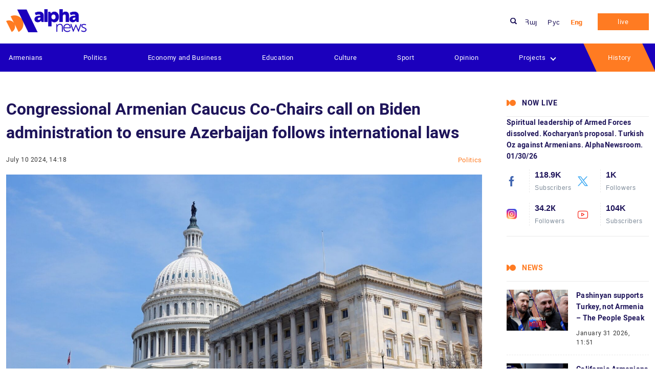

--- FILE ---
content_type: text/html; charset=UTF-8
request_url: https://alphanews.am/en/congressional-armenian-caucus-co-chairs-call-on-biden-administration-to-ensure-azerbaijan-follows-international-laws/
body_size: 14916
content:
<!doctype html>
<html lang="en-US" >
<head>
    <meta charset="UTF-8">
    <meta name="viewport" content="width=device-width, initial-scale=1.0">
    <meta http-equiv="X-UA-Compatible" content="ie=edge">
    <meta name="yandex-verification" content="372f2188b596ee17" />
    <meta name="zen-verification" content="CqvAsJGJPTCS3PLqbH2GElG0kvvVMOYj3xJyOa7tuncvkQxvfnpgLi8b6wgC4oSc" />
    <meta name="theme-color" content="#1B00BC">
    <meta name='robots' content='index, follow, max-image-preview:large, max-snippet:-1, max-video-preview:-1' />
	<style>img:is([sizes="auto" i], [sizes^="auto," i]) { contain-intrinsic-size: 3000px 1500px }</style>
	<link rel="alternate" href="https://alphanews.am/amn-kongresakannery-baydenin-koch-en-a/" hreflang="hy" />
<link rel="alternate" href="https://alphanews.am/ru/kongressmeni-ssha-prizvali-administr/" hreflang="ru" />
<link rel="alternate" href="https://alphanews.am/en/congressional-armenian-caucus-co-chairs-call-on-biden-administration-to-ensure-azerbaijan-follows-international-laws/" hreflang="en" />

	<!-- This site is optimized with the Yoast SEO plugin v25.7 - https://yoast.com/wordpress/plugins/seo/ -->
	<title>Congressional Armenian Caucus Co-Chairs call on Biden administration to ensure Azerbaijan follows international laws - Alphanews</title>
	<meta name="description" content="Congressional Armenian Caucus Co-Chairs call on Biden administration to ensure Azerbaijan follows international laws - July 10, 2024" />
	<link rel="canonical" href="https://alphanews.am/en/congressional-armenian-caucus-co-chairs-call-on-biden-administration-to-ensure-azerbaijan-follows-international-laws/" />
	<meta property="og:locale" content="en_US" />
	<meta property="og:locale:alternate" content="hy_AM" />
	<meta property="og:locale:alternate" content="ru_RU" />
	<meta property="og:type" content="article" />
	<meta property="og:title" content="Congressional Armenian Caucus Co-Chairs call on Biden administration to ensure Azerbaijan follows international laws - Alphanews" />
	<meta property="og:description" content="Congressional Armenian Caucus Co-Chairs call on Biden administration to ensure Azerbaijan follows international laws - July 10, 2024" />
	<meta property="og:url" content="https://alphanews.am/en/congressional-armenian-caucus-co-chairs-call-on-biden-administration-to-ensure-azerbaijan-follows-international-laws/" />
	<meta property="og:site_name" content="Alphanews" />
	<meta property="article:publisher" content="https://www.facebook.com/alphanews.am" />
	<meta property="article:published_time" content="2024-07-10T10:18:00+00:00" />
	<meta property="og:image" content="https://media.alphanews.am/wp-content/uploads/2024/04/05123055/734398.jpg" />
	<meta property="og:image:width" content="2503" />
	<meta property="og:image:height" content="1675" />
	<meta property="og:image:type" content="image/jpeg" />
	<meta name="author" content="Anna" />
	<meta name="twitter:card" content="summary_large_image" />
	<meta name="twitter:label1" content="Written by" />
	<meta name="twitter:data1" content="Anna" />
	<meta name="twitter:label2" content="Est. reading time" />
	<meta name="twitter:data2" content="2 minutes" />
	<script type="application/ld+json" class="yoast-schema-graph">{"@context":"https://schema.org","@graph":[{"@type":"Article","@id":"https://alphanews.am/en/congressional-armenian-caucus-co-chairs-call-on-biden-administration-to-ensure-azerbaijan-follows-international-laws/#article","isPartOf":{"@id":"https://alphanews.am/en/congressional-armenian-caucus-co-chairs-call-on-biden-administration-to-ensure-azerbaijan-follows-international-laws/"},"author":{"name":"Anna","@id":"https://alphanews.am/en/#/schema/person/05755d0ec8976273854018beb28c7b05"},"headline":"Congressional Armenian Caucus Co-Chairs call on Biden administration to ensure Azerbaijan follows international laws","datePublished":"2024-07-10T10:18:00+00:00","mainEntityOfPage":{"@id":"https://alphanews.am/en/congressional-armenian-caucus-co-chairs-call-on-biden-administration-to-ensure-azerbaijan-follows-international-laws/"},"wordCount":229,"publisher":{"@id":"https://alphanews.am/en/#organization"},"image":{"@id":"https://alphanews.am/en/congressional-armenian-caucus-co-chairs-call-on-biden-administration-to-ensure-azerbaijan-follows-international-laws/#primaryimage"},"thumbnailUrl":"https://media.alphanews.am/wp-content/uploads/2024/04/05123055/734398.jpg","keywords":["Azerbaijan"],"articleSection":["Politics"],"inLanguage":"en-US"},{"@type":"WebPage","@id":"https://alphanews.am/en/congressional-armenian-caucus-co-chairs-call-on-biden-administration-to-ensure-azerbaijan-follows-international-laws/","url":"https://alphanews.am/en/congressional-armenian-caucus-co-chairs-call-on-biden-administration-to-ensure-azerbaijan-follows-international-laws/","name":"Congressional Armenian Caucus Co-Chairs call on Biden administration to ensure Azerbaijan follows international laws - Alphanews","isPartOf":{"@id":"https://alphanews.am/en/#website"},"primaryImageOfPage":{"@id":"https://alphanews.am/en/congressional-armenian-caucus-co-chairs-call-on-biden-administration-to-ensure-azerbaijan-follows-international-laws/#primaryimage"},"image":{"@id":"https://alphanews.am/en/congressional-armenian-caucus-co-chairs-call-on-biden-administration-to-ensure-azerbaijan-follows-international-laws/#primaryimage"},"thumbnailUrl":"https://media.alphanews.am/wp-content/uploads/2024/04/05123055/734398.jpg","datePublished":"2024-07-10T10:18:00+00:00","description":"Congressional Armenian Caucus Co-Chairs call on Biden administration to ensure Azerbaijan follows international laws - July 10, 2024","breadcrumb":{"@id":"https://alphanews.am/en/congressional-armenian-caucus-co-chairs-call-on-biden-administration-to-ensure-azerbaijan-follows-international-laws/#breadcrumb"},"inLanguage":"en-US","potentialAction":[{"@type":"ReadAction","target":["https://alphanews.am/en/congressional-armenian-caucus-co-chairs-call-on-biden-administration-to-ensure-azerbaijan-follows-international-laws/"]}]},{"@type":"ImageObject","inLanguage":"en-US","@id":"https://alphanews.am/en/congressional-armenian-caucus-co-chairs-call-on-biden-administration-to-ensure-azerbaijan-follows-international-laws/#primaryimage","url":"https://media.alphanews.am/wp-content/uploads/2024/04/05123055/734398.jpg","contentUrl":"https://media.alphanews.am/wp-content/uploads/2024/04/05123055/734398.jpg","width":2503,"height":1675},{"@type":"BreadcrumbList","@id":"https://alphanews.am/en/congressional-armenian-caucus-co-chairs-call-on-biden-administration-to-ensure-azerbaijan-follows-international-laws/#breadcrumb","itemListElement":[{"@type":"ListItem","position":1,"name":"Home","item":"https://alphanews.am/en/"},{"@type":"ListItem","position":2,"name":"News","item":"https://alphanews.am/en/news/"},{"@type":"ListItem","position":3,"name":"Congressional Armenian Caucus Co-Chairs call on Biden administration to ensure Azerbaijan follows international laws"}]},{"@type":"WebSite","@id":"https://alphanews.am/en/#website","url":"https://alphanews.am/en/","name":"Alphanews","description":"Alphanews","publisher":{"@id":"https://alphanews.am/en/#organization"},"potentialAction":[{"@type":"SearchAction","target":{"@type":"EntryPoint","urlTemplate":"https://alphanews.am/en/?s={search_term_string}"},"query-input":{"@type":"PropertyValueSpecification","valueRequired":true,"valueName":"search_term_string"}}],"inLanguage":"en-US"},{"@type":"Organization","@id":"https://alphanews.am/en/#organization","name":"Alphanews","url":"https://alphanews.am/en/","logo":{"@type":"ImageObject","inLanguage":"en-US","@id":"https://alphanews.am/en/#/schema/logo/image/","url":"https://alphanews.am/wp-content/uploads/2023/05/logo.png","contentUrl":"https://alphanews.am/wp-content/uploads/2023/05/logo.png","width":306,"height":88,"caption":"Alphanews"},"image":{"@id":"https://alphanews.am/en/#/schema/logo/image/"},"sameAs":["https://www.facebook.com/alphanews.am"]},{"@type":"Person","@id":"https://alphanews.am/en/#/schema/person/05755d0ec8976273854018beb28c7b05","name":"Anna","image":{"@type":"ImageObject","inLanguage":"en-US","@id":"https://alphanews.am/en/#/schema/person/image/","url":"https://secure.gravatar.com/avatar/ca871b3caae791a6a4b969195738f187bc7e993d13e98d522153a21885557fb6?s=96&d=mm&r=g","contentUrl":"https://secure.gravatar.com/avatar/ca871b3caae791a6a4b969195738f187bc7e993d13e98d522153a21885557fb6?s=96&d=mm&r=g","caption":"Anna"},"url":"https://alphanews.am/en/author/anna/"}]}</script>
	<!-- / Yoast SEO plugin. -->


<link rel='dns-prefetch' href='//static.addtoany.com' />
<link rel="alternate" type="application/rss+xml" title="Alphanews &raquo; Congressional Armenian Caucus Co-Chairs call on Biden administration to ensure Azerbaijan follows international laws Comments Feed" href="https://alphanews.am/en/congressional-armenian-caucus-co-chairs-call-on-biden-administration-to-ensure-azerbaijan-follows-international-laws/feed/" />
<script type="text/javascript">
/* <![CDATA[ */
window._wpemojiSettings = {"baseUrl":"https:\/\/s.w.org\/images\/core\/emoji\/16.0.1\/72x72\/","ext":".png","svgUrl":"https:\/\/s.w.org\/images\/core\/emoji\/16.0.1\/svg\/","svgExt":".svg","source":{"concatemoji":"https:\/\/alphanews.am\/wp-includes\/js\/wp-emoji-release.min.js?ver=6.8.3"}};
/*! This file is auto-generated */
!function(s,n){var o,i,e;function c(e){try{var t={supportTests:e,timestamp:(new Date).valueOf()};sessionStorage.setItem(o,JSON.stringify(t))}catch(e){}}function p(e,t,n){e.clearRect(0,0,e.canvas.width,e.canvas.height),e.fillText(t,0,0);var t=new Uint32Array(e.getImageData(0,0,e.canvas.width,e.canvas.height).data),a=(e.clearRect(0,0,e.canvas.width,e.canvas.height),e.fillText(n,0,0),new Uint32Array(e.getImageData(0,0,e.canvas.width,e.canvas.height).data));return t.every(function(e,t){return e===a[t]})}function u(e,t){e.clearRect(0,0,e.canvas.width,e.canvas.height),e.fillText(t,0,0);for(var n=e.getImageData(16,16,1,1),a=0;a<n.data.length;a++)if(0!==n.data[a])return!1;return!0}function f(e,t,n,a){switch(t){case"flag":return n(e,"\ud83c\udff3\ufe0f\u200d\u26a7\ufe0f","\ud83c\udff3\ufe0f\u200b\u26a7\ufe0f")?!1:!n(e,"\ud83c\udde8\ud83c\uddf6","\ud83c\udde8\u200b\ud83c\uddf6")&&!n(e,"\ud83c\udff4\udb40\udc67\udb40\udc62\udb40\udc65\udb40\udc6e\udb40\udc67\udb40\udc7f","\ud83c\udff4\u200b\udb40\udc67\u200b\udb40\udc62\u200b\udb40\udc65\u200b\udb40\udc6e\u200b\udb40\udc67\u200b\udb40\udc7f");case"emoji":return!a(e,"\ud83e\udedf")}return!1}function g(e,t,n,a){var r="undefined"!=typeof WorkerGlobalScope&&self instanceof WorkerGlobalScope?new OffscreenCanvas(300,150):s.createElement("canvas"),o=r.getContext("2d",{willReadFrequently:!0}),i=(o.textBaseline="top",o.font="600 32px Arial",{});return e.forEach(function(e){i[e]=t(o,e,n,a)}),i}function t(e){var t=s.createElement("script");t.src=e,t.defer=!0,s.head.appendChild(t)}"undefined"!=typeof Promise&&(o="wpEmojiSettingsSupports",i=["flag","emoji"],n.supports={everything:!0,everythingExceptFlag:!0},e=new Promise(function(e){s.addEventListener("DOMContentLoaded",e,{once:!0})}),new Promise(function(t){var n=function(){try{var e=JSON.parse(sessionStorage.getItem(o));if("object"==typeof e&&"number"==typeof e.timestamp&&(new Date).valueOf()<e.timestamp+604800&&"object"==typeof e.supportTests)return e.supportTests}catch(e){}return null}();if(!n){if("undefined"!=typeof Worker&&"undefined"!=typeof OffscreenCanvas&&"undefined"!=typeof URL&&URL.createObjectURL&&"undefined"!=typeof Blob)try{var e="postMessage("+g.toString()+"("+[JSON.stringify(i),f.toString(),p.toString(),u.toString()].join(",")+"));",a=new Blob([e],{type:"text/javascript"}),r=new Worker(URL.createObjectURL(a),{name:"wpTestEmojiSupports"});return void(r.onmessage=function(e){c(n=e.data),r.terminate(),t(n)})}catch(e){}c(n=g(i,f,p,u))}t(n)}).then(function(e){for(var t in e)n.supports[t]=e[t],n.supports.everything=n.supports.everything&&n.supports[t],"flag"!==t&&(n.supports.everythingExceptFlag=n.supports.everythingExceptFlag&&n.supports[t]);n.supports.everythingExceptFlag=n.supports.everythingExceptFlag&&!n.supports.flag,n.DOMReady=!1,n.readyCallback=function(){n.DOMReady=!0}}).then(function(){return e}).then(function(){var e;n.supports.everything||(n.readyCallback(),(e=n.source||{}).concatemoji?t(e.concatemoji):e.wpemoji&&e.twemoji&&(t(e.twemoji),t(e.wpemoji)))}))}((window,document),window._wpemojiSettings);
/* ]]> */
</script>
<style id='wp-emoji-styles-inline-css' type='text/css'>

	img.wp-smiley, img.emoji {
		display: inline !important;
		border: none !important;
		box-shadow: none !important;
		height: 1em !important;
		width: 1em !important;
		margin: 0 0.07em !important;
		vertical-align: -0.1em !important;
		background: none !important;
		padding: 0 !important;
	}
</style>
<link rel='stylesheet' id='wp-block-library-css' href='https://alphanews.am/wp-includes/css/dist/block-library/style.min.css?ver=6.8.3' type='text/css' media='all' />
<style id='classic-theme-styles-inline-css' type='text/css'>
/*! This file is auto-generated */
.wp-block-button__link{color:#fff;background-color:#32373c;border-radius:9999px;box-shadow:none;text-decoration:none;padding:calc(.667em + 2px) calc(1.333em + 2px);font-size:1.125em}.wp-block-file__button{background:#32373c;color:#fff;text-decoration:none}
</style>
<style id='filebird-block-filebird-gallery-style-inline-css' type='text/css'>
ul.filebird-block-filebird-gallery{margin:auto!important;padding:0!important;width:100%}ul.filebird-block-filebird-gallery.layout-grid{display:grid;grid-gap:20px;align-items:stretch;grid-template-columns:repeat(var(--columns),1fr);justify-items:stretch}ul.filebird-block-filebird-gallery.layout-grid li img{border:1px solid #ccc;box-shadow:2px 2px 6px 0 rgba(0,0,0,.3);height:100%;max-width:100%;-o-object-fit:cover;object-fit:cover;width:100%}ul.filebird-block-filebird-gallery.layout-masonry{-moz-column-count:var(--columns);-moz-column-gap:var(--space);column-gap:var(--space);-moz-column-width:var(--min-width);columns:var(--min-width) var(--columns);display:block;overflow:auto}ul.filebird-block-filebird-gallery.layout-masonry li{margin-bottom:var(--space)}ul.filebird-block-filebird-gallery li{list-style:none}ul.filebird-block-filebird-gallery li figure{height:100%;margin:0;padding:0;position:relative;width:100%}ul.filebird-block-filebird-gallery li figure figcaption{background:linear-gradient(0deg,rgba(0,0,0,.7),rgba(0,0,0,.3) 70%,transparent);bottom:0;box-sizing:border-box;color:#fff;font-size:.8em;margin:0;max-height:100%;overflow:auto;padding:3em .77em .7em;position:absolute;text-align:center;width:100%;z-index:2}ul.filebird-block-filebird-gallery li figure figcaption a{color:inherit}

</style>
<style id='global-styles-inline-css' type='text/css'>
:root{--wp--preset--aspect-ratio--square: 1;--wp--preset--aspect-ratio--4-3: 4/3;--wp--preset--aspect-ratio--3-4: 3/4;--wp--preset--aspect-ratio--3-2: 3/2;--wp--preset--aspect-ratio--2-3: 2/3;--wp--preset--aspect-ratio--16-9: 16/9;--wp--preset--aspect-ratio--9-16: 9/16;--wp--preset--color--black: #000000;--wp--preset--color--cyan-bluish-gray: #abb8c3;--wp--preset--color--white: #ffffff;--wp--preset--color--pale-pink: #f78da7;--wp--preset--color--vivid-red: #cf2e2e;--wp--preset--color--luminous-vivid-orange: #ff6900;--wp--preset--color--luminous-vivid-amber: #fcb900;--wp--preset--color--light-green-cyan: #7bdcb5;--wp--preset--color--vivid-green-cyan: #00d084;--wp--preset--color--pale-cyan-blue: #8ed1fc;--wp--preset--color--vivid-cyan-blue: #0693e3;--wp--preset--color--vivid-purple: #9b51e0;--wp--preset--gradient--vivid-cyan-blue-to-vivid-purple: linear-gradient(135deg,rgba(6,147,227,1) 0%,rgb(155,81,224) 100%);--wp--preset--gradient--light-green-cyan-to-vivid-green-cyan: linear-gradient(135deg,rgb(122,220,180) 0%,rgb(0,208,130) 100%);--wp--preset--gradient--luminous-vivid-amber-to-luminous-vivid-orange: linear-gradient(135deg,rgba(252,185,0,1) 0%,rgba(255,105,0,1) 100%);--wp--preset--gradient--luminous-vivid-orange-to-vivid-red: linear-gradient(135deg,rgba(255,105,0,1) 0%,rgb(207,46,46) 100%);--wp--preset--gradient--very-light-gray-to-cyan-bluish-gray: linear-gradient(135deg,rgb(238,238,238) 0%,rgb(169,184,195) 100%);--wp--preset--gradient--cool-to-warm-spectrum: linear-gradient(135deg,rgb(74,234,220) 0%,rgb(151,120,209) 20%,rgb(207,42,186) 40%,rgb(238,44,130) 60%,rgb(251,105,98) 80%,rgb(254,248,76) 100%);--wp--preset--gradient--blush-light-purple: linear-gradient(135deg,rgb(255,206,236) 0%,rgb(152,150,240) 100%);--wp--preset--gradient--blush-bordeaux: linear-gradient(135deg,rgb(254,205,165) 0%,rgb(254,45,45) 50%,rgb(107,0,62) 100%);--wp--preset--gradient--luminous-dusk: linear-gradient(135deg,rgb(255,203,112) 0%,rgb(199,81,192) 50%,rgb(65,88,208) 100%);--wp--preset--gradient--pale-ocean: linear-gradient(135deg,rgb(255,245,203) 0%,rgb(182,227,212) 50%,rgb(51,167,181) 100%);--wp--preset--gradient--electric-grass: linear-gradient(135deg,rgb(202,248,128) 0%,rgb(113,206,126) 100%);--wp--preset--gradient--midnight: linear-gradient(135deg,rgb(2,3,129) 0%,rgb(40,116,252) 100%);--wp--preset--font-size--small: 13px;--wp--preset--font-size--medium: 20px;--wp--preset--font-size--large: 36px;--wp--preset--font-size--x-large: 42px;--wp--preset--spacing--20: 0.44rem;--wp--preset--spacing--30: 0.67rem;--wp--preset--spacing--40: 1rem;--wp--preset--spacing--50: 1.5rem;--wp--preset--spacing--60: 2.25rem;--wp--preset--spacing--70: 3.38rem;--wp--preset--spacing--80: 5.06rem;--wp--preset--shadow--natural: 6px 6px 9px rgba(0, 0, 0, 0.2);--wp--preset--shadow--deep: 12px 12px 50px rgba(0, 0, 0, 0.4);--wp--preset--shadow--sharp: 6px 6px 0px rgba(0, 0, 0, 0.2);--wp--preset--shadow--outlined: 6px 6px 0px -3px rgba(255, 255, 255, 1), 6px 6px rgba(0, 0, 0, 1);--wp--preset--shadow--crisp: 6px 6px 0px rgba(0, 0, 0, 1);}:where(.is-layout-flex){gap: 0.5em;}:where(.is-layout-grid){gap: 0.5em;}body .is-layout-flex{display: flex;}.is-layout-flex{flex-wrap: wrap;align-items: center;}.is-layout-flex > :is(*, div){margin: 0;}body .is-layout-grid{display: grid;}.is-layout-grid > :is(*, div){margin: 0;}:where(.wp-block-columns.is-layout-flex){gap: 2em;}:where(.wp-block-columns.is-layout-grid){gap: 2em;}:where(.wp-block-post-template.is-layout-flex){gap: 1.25em;}:where(.wp-block-post-template.is-layout-grid){gap: 1.25em;}.has-black-color{color: var(--wp--preset--color--black) !important;}.has-cyan-bluish-gray-color{color: var(--wp--preset--color--cyan-bluish-gray) !important;}.has-white-color{color: var(--wp--preset--color--white) !important;}.has-pale-pink-color{color: var(--wp--preset--color--pale-pink) !important;}.has-vivid-red-color{color: var(--wp--preset--color--vivid-red) !important;}.has-luminous-vivid-orange-color{color: var(--wp--preset--color--luminous-vivid-orange) !important;}.has-luminous-vivid-amber-color{color: var(--wp--preset--color--luminous-vivid-amber) !important;}.has-light-green-cyan-color{color: var(--wp--preset--color--light-green-cyan) !important;}.has-vivid-green-cyan-color{color: var(--wp--preset--color--vivid-green-cyan) !important;}.has-pale-cyan-blue-color{color: var(--wp--preset--color--pale-cyan-blue) !important;}.has-vivid-cyan-blue-color{color: var(--wp--preset--color--vivid-cyan-blue) !important;}.has-vivid-purple-color{color: var(--wp--preset--color--vivid-purple) !important;}.has-black-background-color{background-color: var(--wp--preset--color--black) !important;}.has-cyan-bluish-gray-background-color{background-color: var(--wp--preset--color--cyan-bluish-gray) !important;}.has-white-background-color{background-color: var(--wp--preset--color--white) !important;}.has-pale-pink-background-color{background-color: var(--wp--preset--color--pale-pink) !important;}.has-vivid-red-background-color{background-color: var(--wp--preset--color--vivid-red) !important;}.has-luminous-vivid-orange-background-color{background-color: var(--wp--preset--color--luminous-vivid-orange) !important;}.has-luminous-vivid-amber-background-color{background-color: var(--wp--preset--color--luminous-vivid-amber) !important;}.has-light-green-cyan-background-color{background-color: var(--wp--preset--color--light-green-cyan) !important;}.has-vivid-green-cyan-background-color{background-color: var(--wp--preset--color--vivid-green-cyan) !important;}.has-pale-cyan-blue-background-color{background-color: var(--wp--preset--color--pale-cyan-blue) !important;}.has-vivid-cyan-blue-background-color{background-color: var(--wp--preset--color--vivid-cyan-blue) !important;}.has-vivid-purple-background-color{background-color: var(--wp--preset--color--vivid-purple) !important;}.has-black-border-color{border-color: var(--wp--preset--color--black) !important;}.has-cyan-bluish-gray-border-color{border-color: var(--wp--preset--color--cyan-bluish-gray) !important;}.has-white-border-color{border-color: var(--wp--preset--color--white) !important;}.has-pale-pink-border-color{border-color: var(--wp--preset--color--pale-pink) !important;}.has-vivid-red-border-color{border-color: var(--wp--preset--color--vivid-red) !important;}.has-luminous-vivid-orange-border-color{border-color: var(--wp--preset--color--luminous-vivid-orange) !important;}.has-luminous-vivid-amber-border-color{border-color: var(--wp--preset--color--luminous-vivid-amber) !important;}.has-light-green-cyan-border-color{border-color: var(--wp--preset--color--light-green-cyan) !important;}.has-vivid-green-cyan-border-color{border-color: var(--wp--preset--color--vivid-green-cyan) !important;}.has-pale-cyan-blue-border-color{border-color: var(--wp--preset--color--pale-cyan-blue) !important;}.has-vivid-cyan-blue-border-color{border-color: var(--wp--preset--color--vivid-cyan-blue) !important;}.has-vivid-purple-border-color{border-color: var(--wp--preset--color--vivid-purple) !important;}.has-vivid-cyan-blue-to-vivid-purple-gradient-background{background: var(--wp--preset--gradient--vivid-cyan-blue-to-vivid-purple) !important;}.has-light-green-cyan-to-vivid-green-cyan-gradient-background{background: var(--wp--preset--gradient--light-green-cyan-to-vivid-green-cyan) !important;}.has-luminous-vivid-amber-to-luminous-vivid-orange-gradient-background{background: var(--wp--preset--gradient--luminous-vivid-amber-to-luminous-vivid-orange) !important;}.has-luminous-vivid-orange-to-vivid-red-gradient-background{background: var(--wp--preset--gradient--luminous-vivid-orange-to-vivid-red) !important;}.has-very-light-gray-to-cyan-bluish-gray-gradient-background{background: var(--wp--preset--gradient--very-light-gray-to-cyan-bluish-gray) !important;}.has-cool-to-warm-spectrum-gradient-background{background: var(--wp--preset--gradient--cool-to-warm-spectrum) !important;}.has-blush-light-purple-gradient-background{background: var(--wp--preset--gradient--blush-light-purple) !important;}.has-blush-bordeaux-gradient-background{background: var(--wp--preset--gradient--blush-bordeaux) !important;}.has-luminous-dusk-gradient-background{background: var(--wp--preset--gradient--luminous-dusk) !important;}.has-pale-ocean-gradient-background{background: var(--wp--preset--gradient--pale-ocean) !important;}.has-electric-grass-gradient-background{background: var(--wp--preset--gradient--electric-grass) !important;}.has-midnight-gradient-background{background: var(--wp--preset--gradient--midnight) !important;}.has-small-font-size{font-size: var(--wp--preset--font-size--small) !important;}.has-medium-font-size{font-size: var(--wp--preset--font-size--medium) !important;}.has-large-font-size{font-size: var(--wp--preset--font-size--large) !important;}.has-x-large-font-size{font-size: var(--wp--preset--font-size--x-large) !important;}
:where(.wp-block-post-template.is-layout-flex){gap: 1.25em;}:where(.wp-block-post-template.is-layout-grid){gap: 1.25em;}
:where(.wp-block-columns.is-layout-flex){gap: 2em;}:where(.wp-block-columns.is-layout-grid){gap: 2em;}
:root :where(.wp-block-pullquote){font-size: 1.5em;line-height: 1.6;}
</style>
<link rel='stylesheet' id='xs-front-style-css' href='https://alphanews.am/wp-content/plugins/wp-social/assets/css/frontend.css?ver=3.1.2' type='text/css' media='all' />
<link rel='stylesheet' id='xs_login_font_login_css-css' href='https://alphanews.am/wp-content/plugins/wp-social/assets/css/font-icon.css?ver=3.1.2' type='text/css' media='all' />
<link rel='stylesheet' id='theme_css-css' href='https://alphanews.am/wp-content/themes/alphanews/assets/css/style.css?ver=v0.1' type='text/css' media='all' />
<link rel='stylesheet' id='addtoany-css' href='https://alphanews.am/wp-content/plugins/add-to-any/addtoany.min.css?ver=1.16' type='text/css' media='all' />
<script type="text/javascript" id="addtoany-core-js-before">
/* <![CDATA[ */
window.a2a_config=window.a2a_config||{};a2a_config.callbacks=[];a2a_config.overlays=[];a2a_config.templates={};
/* ]]> */
</script>
<script type="text/javascript" defer src="https://static.addtoany.com/menu/page.js" id="addtoany-core-js"></script>
<script type="text/javascript" src="https://alphanews.am/wp-includes/js/jquery/jquery.min.js?ver=3.7.1" id="jquery-core-js"></script>
<script type="text/javascript" src="https://alphanews.am/wp-includes/js/jquery/jquery-migrate.min.js?ver=3.4.1" id="jquery-migrate-js"></script>
<script type="text/javascript" defer src="https://alphanews.am/wp-content/plugins/add-to-any/addtoany.min.js?ver=1.1" id="addtoany-jquery-js"></script>
<script type="text/javascript" id="xs_front_main_js-js-extra">
/* <![CDATA[ */
var rest_config = {"rest_url":"https:\/\/alphanews.am\/wp-json\/","nonce":"2aff3e90ec","insta_enabled":"1"};
/* ]]> */
</script>
<script type="text/javascript" src="https://alphanews.am/wp-content/plugins/wp-social/assets/js/front-main.js?ver=3.1.2" id="xs_front_main_js-js"></script>
<script type="text/javascript" id="xs_social_custom-js-extra">
/* <![CDATA[ */
var rest_api_conf = {"siteurl":"https:\/\/alphanews.am","nonce":"2aff3e90ec","root":"https:\/\/alphanews.am\/wp-json\/"};
var wsluFrontObj = {"resturl":"https:\/\/alphanews.am\/wp-json\/","rest_nonce":"2aff3e90ec"};
/* ]]> */
</script>
<script type="text/javascript" src="https://alphanews.am/wp-content/plugins/wp-social/assets/js/social-front.js?ver=6.8.3" id="xs_social_custom-js"></script>
<link rel="https://api.w.org/" href="https://alphanews.am/wp-json/" /><link rel="alternate" title="JSON" type="application/json" href="https://alphanews.am/wp-json/wp/v2/posts/89784" /><link rel="EditURI" type="application/rsd+xml" title="RSD" href="https://alphanews.am/xmlrpc.php?rsd" />
<meta name="generator" content="WordPress 6.8.3" />
<link rel='shortlink' href='https://alphanews.am/?p=89784' />
<link rel="alternate" title="oEmbed (JSON)" type="application/json+oembed" href="https://alphanews.am/wp-json/oembed/1.0/embed?url=https%3A%2F%2Falphanews.am%2Fen%2Fcongressional-armenian-caucus-co-chairs-call-on-biden-administration-to-ensure-azerbaijan-follows-international-laws%2F" />
<link rel="alternate" title="oEmbed (XML)" type="text/xml+oembed" href="https://alphanews.am/wp-json/oembed/1.0/embed?url=https%3A%2F%2Falphanews.am%2Fen%2Fcongressional-armenian-caucus-co-chairs-call-on-biden-administration-to-ensure-azerbaijan-follows-international-laws%2F&#038;format=xml" />
<link rel="icon" href="https://media.alphanews.am/wp-content/uploads/2023/05/08173916/Alphanews-Favicon.png" sizes="32x32" />
<link rel="icon" href="https://media.alphanews.am/wp-content/uploads/2023/05/08173916/Alphanews-Favicon.png" sizes="192x192" />
<link rel="apple-touch-icon" href="https://media.alphanews.am/wp-content/uploads/2023/05/08173916/Alphanews-Favicon.png" />
<meta name="msapplication-TileImage" content="https://media.alphanews.am/wp-content/uploads/2023/05/08173916/Alphanews-Favicon.png" />
</head>
<body class="wp-singular post-template-default single single-post postid-89784 single-format-standard wp-theme-alphanews">
<div class="wrapper">
    <header class="header">
        <div class="header__top">
            <div class="container">
                <div class="d-flex flex-wrap align-items-center">
                    <figure class="logo">
                        <a href="https://alphanews.am/en" class="logo__link">
                            <img width="300" height="86" src="https://alphanews.am/wp-content/uploads/2023/05/logo-300x86.png" class="logo__img" alt="ALpha News" decoding="async" srcset="https://alphanews.am/wp-content/uploads/2023/05/logo-300x86.png 300w, https://alphanews.am/wp-content/uploads/2023/05/logo.png 306w" sizes="(max-width: 300px) 100vw, 300px" />                        </a>
                    </figure>
<!--                    <nav class="nav">-->
<!--                        <ul class="nav-block d-flex">-->
<!--                            --><!--                                <li class="nav-item"><a target="_blank" rel="nofollow" href="https://alphanews.am/goto/--><!--"  -->
<!--                                                        class="nav-link">--><!--</a></li>-->
<!--                                --><!--                        </ul>-->
<!--                    </nav>-->

                    <div class="search__block">
                        <img src="https://alphanews.am/wp-content/themes/alphanews/assets/img/icons/search.svg" alt=""
                             class="search__btn__icon__header">
                        <form action="https://alphanews.am/en" method="get" class="search__block__form ">
    <input type="text" class="ajax_search__block__form__input search__block__form__input" name="s" autocomplete="off"
           value=""
           placeholder="Search">
    <button class="search__block__form__btn">
        <img src="https://alphanews.am/wp-content/themes/alphanews/assets/img/icons/search.svg" alt=""
             class="search__btn__icon">
    </button>

    <div class="search_form__block__result">
    </div>
</form>

                    </div>

                    <ul id="menu-language-menu" class="lang__block d-flex"><li id="menu-item-133-hy" class="lang-item lang-item-3 lang-item-hy lang-item-first menu-item menu-item-type-custom menu-item-object-custom menu-item-133-hy"><a href="https://alphanews.am/amn-kongresakannery-baydenin-koch-en-a/" hreflang="hy" lang="hy">Հայ</a></li>
<li id="menu-item-133-ru" class="lang-item lang-item-6 lang-item-ru menu-item menu-item-type-custom menu-item-object-custom menu-item-133-ru"><a href="https://alphanews.am/ru/kongressmeni-ssha-prizvali-administr/" hreflang="ru-RU" lang="ru-RU">Рус</a></li>
<li id="menu-item-133-en" class="lang-item lang-item-9088 lang-item-en current-lang menu-item menu-item-type-custom menu-item-object-custom menu-item-133-en"><a href="https://alphanews.am/en/congressional-armenian-caucus-co-chairs-call-on-biden-administration-to-ensure-azerbaijan-follows-international-laws/" hreflang="en-US" lang="en-US">Eng</a></li>
</ul>                                        <a href="https://alphanews.am/en/21400-2/"
                       class="btn">live</a>
                    <button class="navbar-toggler" type="button">
                        <span class="navbar-toggler-line"></span>
                        <span class="navbar-toggler-line"></span>
                        <span class="navbar-toggler-line"></span>
                    </button>
                </div>
            </div>
        </div>
        <div class="header__bottom">
            <div class="container">

                <nav class="nav"><ul id="menu-main-menu" class="nav-block d-flex align-items-center justify-content-between"><li id="menu-item-407" class="menu-item menu-item-type-taxonomy menu-item-object-category menu-item-407"><a href="https://alphanews.am/en/armenians-en/">Armenians</a></li>
<li id="menu-item-19954" class="menu-item menu-item-type-taxonomy menu-item-object-category current-post-ancestor current-menu-parent current-post-parent menu-item-19954"><a href="https://alphanews.am/en/politics-en/">Politics</a></li>
<li id="menu-item-409" class="menu-item menu-item-type-taxonomy menu-item-object-category menu-item-409"><a href="https://alphanews.am/en/economy-and-business-en/">Economy and Business</a></li>
<li id="menu-item-410" class="menu-item menu-item-type-taxonomy menu-item-object-category menu-item-410"><a href="https://alphanews.am/en/education-en/">Education</a></li>
<li id="menu-item-411" class="menu-item menu-item-type-taxonomy menu-item-object-category menu-item-411"><a href="https://alphanews.am/en/culture-en/">Culture</a></li>
<li id="menu-item-412" class="menu-item menu-item-type-taxonomy menu-item-object-category menu-item-412"><a href="https://alphanews.am/en/sport-en/">Sport</a></li>
<li id="menu-item-413" class="menu-item menu-item-type-taxonomy menu-item-object-category menu-item-413"><a href="https://alphanews.am/en/opinion-en/">Opinion</a></li>
<li id="menu-item-414" class="menu-item menu-item-type-post_type_archive menu-item-object-projects menu-item-has-children menu-item-414"><a href="https://alphanews.am/en/projects/">Projects</a><i class="menus_arrow down"></i>
<ul class="sub-menu">
	<li id="menu-item-56400" class="menu-item menu-item-type-custom menu-item-object-custom menu-item-56400"><a href="https://alphanews.am/en/projects/">All</a></li>
	<li id="menu-item-101439" class="menu-item menu-item-type-taxonomy menu-item-object-projects_cat menu-item-101439"><a href="https://alphanews.am/en/projects_cat/5-portraits-from-the-history-of-the-armenian-people/">5 portraits from the history of the Armenian people</a></li>
	<li id="menu-item-56386" class="menu-item menu-item-type-taxonomy menu-item-object-projects_cat menu-item-56386"><a href="https://alphanews.am/en/projects_cat/7-portraits-from-the-history-of-the-armenian-people/">7 portraits from the history of the Armenian people</a></li>
	<li id="menu-item-156946" class="menu-item menu-item-type-taxonomy menu-item-object-projects_cat menu-item-156946"><a href="https://alphanews.am/en/projects_cat/alpha-analytics-en/">Alpha Analytics</a></li>
	<li id="menu-item-56387" class="menu-item menu-item-type-taxonomy menu-item-object-projects_cat menu-item-56387"><a href="https://alphanews.am/projects_cat/alpha-economics-hy/">Alpha Economics</a></li>
	<li id="menu-item-56389" class="menu-item menu-item-type-taxonomy menu-item-object-projects_cat menu-item-56389"><a href="https://alphanews.am/en/projects_cat/armenian-literature-audiobook-en/">Armenian literature: Audiobook</a></li>
	<li id="menu-item-56390" class="menu-item menu-item-type-taxonomy menu-item-object-projects_cat menu-item-56390"><a href="https://alphanews.am/en/projects_cat/brnagakht-eng/">Artsakh exodus</a></li>
	<li id="menu-item-182962" class="menu-item menu-item-type-taxonomy menu-item-object-projects_cat menu-item-182962"><a href="https://alphanews.am/en/projects_cat/big-story/">Big Story</a></li>
	<li id="menu-item-56391" class="menu-item menu-item-type-taxonomy menu-item-object-projects_cat menu-item-56391"><a href="https://alphanews.am/en/projects_cat/ethnic-code/">Ethnic Code</a></li>
	<li id="menu-item-56392" class="menu-item menu-item-type-taxonomy menu-item-object-projects_cat menu-item-56392"><a href="https://alphanews.am/ru/projects_cat/newsroom-ru/">Newsroom</a></li>
	<li id="menu-item-156955" class="menu-item menu-item-type-taxonomy menu-item-object-projects_cat menu-item-156955"><a href="https://alphanews.am/en/projects_cat/real-turkey/">Real Turkey</a></li>
	<li id="menu-item-56393" class="menu-item menu-item-type-taxonomy menu-item-object-projects_cat menu-item-56393"><a href="https://alphanews.am/en/projects_cat/simple-truths/">Simple Truths</a></li>
	<li id="menu-item-156958" class="menu-item menu-item-type-taxonomy menu-item-object-projects_cat menu-item-156958"><a href="https://alphanews.am/en/projects_cat/the-people-speak/">The People Speak</a></li>
	<li id="menu-item-56394" class="menu-item menu-item-type-taxonomy menu-item-object-projects_cat menu-item-56394"><a href="https://alphanews.am/en/projects_cat/title-en/">Title</a></li>
	<li id="menu-item-144356" class="menu-item menu-item-type-taxonomy menu-item-object-projects_cat menu-item-144356"><a href="https://alphanews.am/en/projects_cat/untold-story/">Untold Story</a></li>
	<li id="menu-item-156959" class="menu-item menu-item-type-taxonomy menu-item-object-projects_cat menu-item-156959"><a href="https://alphanews.am/en/projects_cat/what-will-happen-in-2025-artsakh-armenia-new-world-order-eng/">What will happen in 2025? Artsakh, Armenia, New World Order</a></li>
</ul>
</li>
<li id="menu-item-415" class="menu-item menu-item-type-post_type_archive menu-item-object-history menu-item-415"><a href="https://alphanews.am/en/history/">History</a></li>
</ul></nav>            </div>
        </div>
        <div class="header__menu__layer"></div>
    </header>
    <main class="main">




    <div class="container">
                <div class="row g-sm-5 g-3">
                        <div class="col-sm-12 col-xl-9">
                <div class="row">
                    <div class="col-sm-12">
                        <article class="single__article">
                            <h1 class="single__title">
                                Congressional Armenian Caucus Co-Chairs call on Biden administration to ensure Azerbaijan follows international laws                            </h1>
                            <div class="d-flex justify-content-between align-items-sm-center align-items-start flex-column flex-sm-row">
                                <p class="date">
                                    July 10 2024, 14:18                                </p>
                                <div class="single_post_cat">
                                        <a class="active"            href="https://alphanews.am/en/politics-en/">
        Politics    </a>
                                    </div>
                            </div>
                            <img width="2503" height="1675" src="https://media.alphanews.am/wp-content/uploads/2024/04/05123055/734398.jpg" class="single__post__img wp-post-image" alt="" decoding="async" fetchpriority="high" srcset="https://media.alphanews.am/wp-content/uploads/2024/04/05123055/734398.jpg 2503w, https://media.alphanews.am/wp-content/uploads/2024/04/05123055/734398-300x201.jpg 300w, https://media.alphanews.am/wp-content/uploads/2024/04/05123055/734398-1024x685.jpg 1024w, https://media.alphanews.am/wp-content/uploads/2024/04/05123055/734398-768x514.jpg 768w, https://media.alphanews.am/wp-content/uploads/2024/04/05123055/734398-1536x1028.jpg 1536w, https://media.alphanews.am/wp-content/uploads/2024/04/05123055/734398-2048x1371.jpg 2048w, https://media.alphanews.am/wp-content/uploads/2024/04/05123055/734398-1022x684.jpg 1022w" sizes="(max-width: 2503px) 100vw, 2503px" />
                            <div class="post_single_content">
                                
<p>The US Congressional Armenian Caucus Co-Chairs have issued a joint statement calling on the Biden Administration to hold Azerbaijan accountable for its ethnic cleansing of Nagorno-Karabakh, facilitate the return of Armenians to Nagorno-Karabakh, and support Armenia&#8217;s sovereignty in the face of ongoing Azerbaijani aggression, the Armenian National Committee of America (ANCA) reports.</p>



<p>The Congressional Armenian Caucus statement, which coincides with the opening of the NATO Summit in Washington, DC, this week, calls on the Biden Administration to “ensure Azerbaijan faces consequences for its actions and is not rewarded for war crimes, human rights abuses, and the ethnic cleansing of over 120,000 Armenians from Nagorno-Karabakh.”</p>



<p>It goes on to note that, “America must support Armenia’s sovereignty and reject Azerbaijan’s aggressive demands. This means stopping military aid to Azerbaijan and sanctioning officials responsible for abuses.”</p>



<blockquote class="wp-block-quote is-layout-flow wp-block-quote-is-layout-flow">
<p>“As leaders gather at the NATO Summit, the Biden Administration must ensure Azerbaijan follows international laws, including returning Armenian prisoners of war, protecting cultural heritage sites, upholding the right of Armenians to return to their homes in Nagorno-Karabakh under international guarantees. Accountability is crucial for lasting peace in the South Caucasus,” the statement concludes.</p>
</blockquote>



<p>The statement was signed by Congressional Armenian Caucus Co-Chairs Rep. Frank Pallone (D-NJ), Rep. Gus Bilirakis (R-FL), Rep. Adam Schiff (D-CA), and Rep. David Valadao (R-CA).</p>
<div class="addtoany_share_save_container addtoany_content addtoany_content_bottom"><div class="a2a_kit a2a_kit_size_30 addtoany_list" data-a2a-url="https://alphanews.am/en/congressional-armenian-caucus-co-chairs-call-on-biden-administration-to-ensure-azerbaijan-follows-international-laws/" data-a2a-title="Congressional Armenian Caucus Co-Chairs call on Biden administration to ensure Azerbaijan follows international laws"><a target="_blank" rel="nofollow" href="https://alphanews.am/goto/https://www.addtoany.com/add_to/facebook?linkurl=https%3A%2F%2Falphanews.am%2Fen%2Fcongressional-armenian-caucus-co-chairs-call-on-biden-administration-to-ensure-azerbaijan-follows-international-laws%2F&amp;linkname=Congressional%20Armenian%20Caucus%20Co-Chairs%20call%20on%20Biden%20administration%20to%20ensure%20Azerbaijan%20follows%20international%20laws" class="a2a_button_facebook" title="Facebook" rel="nofollow noopener" target="_blank"></a><a target="_blank" rel="nofollow" href="https://alphanews.am/goto/https://www.addtoany.com/add_to/twitter?linkurl=https%3A%2F%2Falphanews.am%2Fen%2Fcongressional-armenian-caucus-co-chairs-call-on-biden-administration-to-ensure-azerbaijan-follows-international-laws%2F&amp;linkname=Congressional%20Armenian%20Caucus%20Co-Chairs%20call%20on%20Biden%20administration%20to%20ensure%20Azerbaijan%20follows%20international%20laws" class="a2a_button_twitter" title="Twitter" rel="nofollow noopener" target="_blank"></a><a target="_blank" rel="nofollow" href="https://alphanews.am/goto/https://www.addtoany.com/add_to/linkedin?linkurl=https%3A%2F%2Falphanews.am%2Fen%2Fcongressional-armenian-caucus-co-chairs-call-on-biden-administration-to-ensure-azerbaijan-follows-international-laws%2F&amp;linkname=Congressional%20Armenian%20Caucus%20Co-Chairs%20call%20on%20Biden%20administration%20to%20ensure%20Azerbaijan%20follows%20international%20laws" class="a2a_button_linkedin" title="LinkedIn" rel="nofollow noopener" target="_blank"></a><a target="_blank" rel="nofollow" href="https://alphanews.am/goto/https://www.addtoany.com/add_to/facebook_messenger?linkurl=https%3A%2F%2Falphanews.am%2Fen%2Fcongressional-armenian-caucus-co-chairs-call-on-biden-administration-to-ensure-azerbaijan-follows-international-laws%2F&amp;linkname=Congressional%20Armenian%20Caucus%20Co-Chairs%20call%20on%20Biden%20administration%20to%20ensure%20Azerbaijan%20follows%20international%20laws" class="a2a_button_facebook_messenger" title="Messenger" rel="nofollow noopener" target="_blank"></a><a target="_blank" rel="nofollow" href="https://alphanews.am/goto/https://www.addtoany.com/add_to/skype?linkurl=https%3A%2F%2Falphanews.am%2Fen%2Fcongressional-armenian-caucus-co-chairs-call-on-biden-administration-to-ensure-azerbaijan-follows-international-laws%2F&amp;linkname=Congressional%20Armenian%20Caucus%20Co-Chairs%20call%20on%20Biden%20administration%20to%20ensure%20Azerbaijan%20follows%20international%20laws" class="a2a_button_skype" title="Skype" rel="nofollow noopener" target="_blank"></a><a target="_blank" rel="nofollow" href="https://alphanews.am/goto/https://www.addtoany.com/add_to/viber?linkurl=https%3A%2F%2Falphanews.am%2Fen%2Fcongressional-armenian-caucus-co-chairs-call-on-biden-administration-to-ensure-azerbaijan-follows-international-laws%2F&amp;linkname=Congressional%20Armenian%20Caucus%20Co-Chairs%20call%20on%20Biden%20administration%20to%20ensure%20Azerbaijan%20follows%20international%20laws" class="a2a_button_viber" title="Viber" rel="nofollow noopener" target="_blank"></a><a target="_blank" rel="nofollow" href="https://alphanews.am/goto/https://www.addtoany.com/add_to/whatsapp?linkurl=https%3A%2F%2Falphanews.am%2Fen%2Fcongressional-armenian-caucus-co-chairs-call-on-biden-administration-to-ensure-azerbaijan-follows-international-laws%2F&amp;linkname=Congressional%20Armenian%20Caucus%20Co-Chairs%20call%20on%20Biden%20administration%20to%20ensure%20Azerbaijan%20follows%20international%20laws" class="a2a_button_whatsapp" title="WhatsApp" rel="nofollow noopener" target="_blank"></a><a target="_blank" rel="nofollow" href="https://alphanews.am/goto/https://www.addtoany.com/add_to/telegram?linkurl=https%3A%2F%2Falphanews.am%2Fen%2Fcongressional-armenian-caucus-co-chairs-call-on-biden-administration-to-ensure-azerbaijan-follows-international-laws%2F&amp;linkname=Congressional%20Armenian%20Caucus%20Co-Chairs%20call%20on%20Biden%20administration%20to%20ensure%20Azerbaijan%20follows%20international%20laws" class="a2a_button_telegram" title="Telegram" rel="nofollow noopener" target="_blank"></a><a target="_blank" rel="nofollow" href="https://alphanews.am/goto/https://www.addtoany.com/add_to/vk?linkurl=https%3A%2F%2Falphanews.am%2Fen%2Fcongressional-armenian-caucus-co-chairs-call-on-biden-administration-to-ensure-azerbaijan-follows-international-laws%2F&amp;linkname=Congressional%20Armenian%20Caucus%20Co-Chairs%20call%20on%20Biden%20administration%20to%20ensure%20Azerbaijan%20follows%20international%20laws" class="a2a_button_vk" title="VK" rel="nofollow noopener" target="_blank"></a></div></div>                            </div>
                                                            <div class="single_post_tags">
                                                                            <a href="https://alphanews.am/en/tag/azerbaijan/"
                                           class="post_tag_item">Azerbaijan</a>
                                                                        </div>
                                                            <div class="share_sec">
                            </div>
                        </article>
                            <section class="political">
                                <div class="row g-4">

<!--                                    -->                                </div>
                            </section>
                    </div>
                </div>
            </div>
            <div class="col-sm-12 col-xl-3">
                                <section class="broadcast">
                    <h2 class="h3 section__title">
                        <img src="https://alphanews.am/wp-content/themes/alphanews/assets/img/icons/two_round.png" alt=""
                             class="section__title__icon">
                        Now live</h2>
                    <article class="broadcast__article">
                        <figure class="broadcast__figure">
                            <div class="sticky_live_video_inner module module-home-video">
                                <div id="video">
                                </div>
                            </div>
                            <figcaption class="broadcast__figcaption">
                                <h3 class="h4">
                                    <a href="https://alphanews.am/en/21400-2/">
                                        Spiritual leadership of Armed Forces dissolved. Kocharyan’s proposal. Turkish Oz against Armenians. AlphaNewsroom. 01/30/26                                    </a>
                                </h3>
                            </figcaption>
                        </figure>
                    </article>
                </section>
                                <div class="connected__blocks">
                    
    <div class="xs_social_counter_widget ">
        <ul class="xs_counter_url wslu-style-1 wslu-counter-box-shaped wslu-counter-fill-colored wslu-counter-space wslu-none wslu-theme-font-no">

			                    <li class="xs-counter-li facebook" data-key="facebook">
                        <a target="_blank" rel="nofollow" href="https://alphanews.am/goto/http://www.facebook.com/alphanews.am"  target="_blank">
                            <div class="xs-social-icon">
                                <span class="met-social met-social-facebook"></span>
                            </div>

							                                <div class="xs-social-follower">
									118.9K                                </div>

                                <div class="xs-social-follower-text">
									Subscribers                                </div>

								
                            <div class="wslu-hover-content">
                                <div class="xs-social-followers">
									118.9K                                </div>
                                <div class="xs-social-follower-text">
									Subscribers                                </div>
                            </div>

                        </a>
                    </li>
					                    <li class="xs-counter-li twitter" data-key="twitter">
                        <a target="_blank" rel="nofollow" href="https://alphanews.am/goto/http://twitter.com/AlphaNewsAM"  target="_blank">
                            <div class="xs-social-icon">
                                <span class="met-social met-social-twitter"></span>
                            </div>

							                                <div class="xs-social-follower">
									1K                                </div>

                                <div class="xs-social-follower-text">
									Followers                                </div>

								
                            <div class="wslu-hover-content">
                                <div class="xs-social-followers">
									1K                                </div>
                                <div class="xs-social-follower-text">
									Followers                                </div>
                            </div>

                        </a>
                    </li>
					                    <li class="xs-counter-li instagram" data-key="instagram">
                        <a target="_blank" rel="nofollow" href="https://alphanews.am/goto/http://instagram.com/alpha_news_network"  target="_blank">
                            <div class="xs-social-icon">
                                <span class="met-social met-social-instagram"></span>
                            </div>

							                                <div class="xs-social-follower">
									34.2К                                </div>

                                <div class="xs-social-follower-text">
									Followers                                </div>

								
                            <div class="wslu-hover-content">
                                <div class="xs-social-followers">
									34.2К                                </div>
                                <div class="xs-social-follower-text">
									Followers                                </div>
                            </div>

                        </a>
                    </li>
					                    <li class="xs-counter-li youtube" data-key="youtube">
                        <a target="_blank" rel="nofollow" href="https://alphanews.am/goto/http://youtube.com/channel/UCwTcJT1XJIHL3gJiS7OvxZg"  target="_blank">
                            <div class="xs-social-icon">
                                <span class="met-social met-social-youtube"></span>
                            </div>

							                                <div class="xs-social-follower">
									104K                                </div>

                                <div class="xs-social-follower-text">
									Subscribers                                </div>

								
                            <div class="wslu-hover-content">
                                <div class="xs-social-followers">
									104K                                </div>
                                <div class="xs-social-follower-text">
									Subscribers                                </div>
                            </div>

                        </a>
                    </li>
					
        </ul>
    </div>

                </div>
                <section class="news">
                    <div class="row gy-3">
                                <section class="aside listen">
            <div class="row gy-3 widget_news_posts">            <div class="col-sm-12">
                <a href="https://alphanews.am/en/news/">
                    <h2 class="h3 section__title">                        <img src="https://alphanews.am/wp-content/themes/alphanews/assets/img/icons/two_round.png" alt="news icon"
                             class="section__title__icon">
                        News                        </h2>                </a>
            </div>
            
                <div class="col-sm-12">
                    <article class="aside__article">
                        <a href="https://alphanews.am/en/projects/pashinyan-supports-turkey-not-armenia-the-people-speak/">
                            <figure class="aside__figure d-flex">
                                <div class="aside__img__wrapper">
                                    <img width="768" height="432" src="https://media.alphanews.am/wp-content/uploads/2026/01/31102321/6047569349163290040-768x432.jpg" class="aside__img wp-post-image" alt="" decoding="async" srcset="https://media.alphanews.am/wp-content/uploads/2026/01/31102321/6047569349163290040-768x432.jpg 768w, https://media.alphanews.am/wp-content/uploads/2026/01/31102321/6047569349163290040-300x169.jpg 300w, https://media.alphanews.am/wp-content/uploads/2026/01/31102321/6047569349163290040-1024x576.jpg 1024w, https://media.alphanews.am/wp-content/uploads/2026/01/31102321/6047569349163290040-1215x684.jpg 1215w, https://media.alphanews.am/wp-content/uploads/2026/01/31102321/6047569349163290040.jpg 1280w" sizes="(max-width: 768px) 100vw, 768px" />                                                                    </div>
                                <figcaption class="aside__figcaption">
                                    <h3 class="h4">
                                       Pashinyan supports Turkey, not Armenia – The People Speak                                    </h3>
                                    <p class="date">
                                        January 31 2026, 11:51                                    </p>
                                </figcaption>
                            </figure>
                        </a>
                    </article>
                </div>

            
                <div class="col-sm-12">
                    <article class="aside__article">
                        <a href="https://alphanews.am/en/california-armenians-launch-petition-to-support-catholicos-of-all-armenians/">
                            <figure class="aside__figure d-flex">
                                <div class="aside__img__wrapper">
                                    <img width="768" height="432" src="https://media.alphanews.am/wp-content/uploads/2026/01/31095526/photo_2026-01-30_22-31-12-2-768x432.jpg" class="aside__img wp-post-image" alt="" decoding="async" srcset="https://media.alphanews.am/wp-content/uploads/2026/01/31095526/photo_2026-01-30_22-31-12-2-768x432.jpg 768w, https://media.alphanews.am/wp-content/uploads/2026/01/31095526/photo_2026-01-30_22-31-12-2-300x169.jpg 300w, https://media.alphanews.am/wp-content/uploads/2026/01/31095526/photo_2026-01-30_22-31-12-2-1024x576.jpg 1024w, https://media.alphanews.am/wp-content/uploads/2026/01/31095526/photo_2026-01-30_22-31-12-2-1215x684.jpg 1215w, https://media.alphanews.am/wp-content/uploads/2026/01/31095526/photo_2026-01-30_22-31-12-2.jpg 1280w" sizes="(max-width: 768px) 100vw, 768px" />                                                                            <div class="aside__type">
                                            <img src="https://alphanews.am/wp-content/themes/alphanews/assets/img/icons/play.svg"
                                                 alt="" class="aside__type__icon">
                                        </div>
                                                                        </div>
                                <figcaption class="aside__figcaption">
                                    <h3 class="h4">
                                       California Armenians launch petition to support Catholicos of All Armenians                                    </h3>
                                    <p class="date">
                                        January 31 2026, 11:00                                    </p>
                                </figcaption>
                            </figure>
                        </a>
                    </article>
                </div>

            
                <div class="col-sm-12">
                    <article class="aside__article">
                        <a href="https://alphanews.am/en/anca-western-region-affirms-constitutional-standards-and-equal-justice-under-law/">
                            <figure class="aside__figure d-flex">
                                <div class="aside__img__wrapper">
                                    <img width="768" height="487" src="https://media.alphanews.am/wp-content/uploads/2026/01/31100652/5472090331894451042-1-768x487.jpg" class="aside__img wp-post-image" alt="" decoding="async" loading="lazy" srcset="https://media.alphanews.am/wp-content/uploads/2026/01/31100652/5472090331894451042-1-768x487.jpg 768w, https://media.alphanews.am/wp-content/uploads/2026/01/31100652/5472090331894451042-1-300x190.jpg 300w, https://media.alphanews.am/wp-content/uploads/2026/01/31100652/5472090331894451042-1-1024x649.jpg 1024w, https://media.alphanews.am/wp-content/uploads/2026/01/31100652/5472090331894451042-1-1078x684.jpg 1078w, https://media.alphanews.am/wp-content/uploads/2026/01/31100652/5472090331894451042-1.jpg 1080w" sizes="auto, (max-width: 768px) 100vw, 768px" />                                                                    </div>
                                <figcaption class="aside__figcaption">
                                    <h3 class="h4">
                                       ANCA Western Region Affirms Constitutional Standards and Equal Justice Under Law                                    </h3>
                                    <p class="date">
                                        January 31 2026, 10:07                                    </p>
                                </figcaption>
                            </figure>
                        </a>
                    </article>
                </div>

            
                <div class="col-sm-12">
                    <article class="aside__article">
                        <a href="https://alphanews.am/en/projects/spiritual-leadership-of-armed-forces-dissolved-kocharyans-proposal-turkish-oz-against-armenians-alphanewsroom-01-30-26/">
                            <figure class="aside__figure d-flex">
                                <div class="aside__img__wrapper">
                                    <img width="768" height="432" src="https://media.alphanews.am/wp-content/uploads/2026/01/31115920/photo_2026-01-30_20-27-39-768x432.jpg" class="aside__img wp-post-image" alt="" decoding="async" loading="lazy" srcset="https://media.alphanews.am/wp-content/uploads/2026/01/31115920/photo_2026-01-30_20-27-39-768x432.jpg 768w, https://media.alphanews.am/wp-content/uploads/2026/01/31115920/photo_2026-01-30_20-27-39-300x169.jpg 300w, https://media.alphanews.am/wp-content/uploads/2026/01/31115920/photo_2026-01-30_20-27-39-1024x576.jpg 1024w, https://media.alphanews.am/wp-content/uploads/2026/01/31115920/photo_2026-01-30_20-27-39-1215x684.jpg 1215w, https://media.alphanews.am/wp-content/uploads/2026/01/31115920/photo_2026-01-30_20-27-39.jpg 1280w" sizes="auto, (max-width: 768px) 100vw, 768px" />                                                                    </div>
                                <figcaption class="aside__figcaption">
                                    <h3 class="h4">
                                       Spiritual leadership of Armed Forces dissolved. Kocharyan’s proposal. Turkish Oz against Armenians. AlphaNewsroom. 01/30/26                                    </h3>
                                    <p class="date">
                                        January 30 2026, 21:00                                    </p>
                                </figcaption>
                            </figure>
                        </a>
                    </article>
                </div>

            
                <div class="col-sm-12">
                    <article class="aside__article">
                        <a href="https://alphanews.am/en/projects/armenias-economic-growth-is-unstable/">
                            <figure class="aside__figure d-flex">
                                <div class="aside__img__wrapper">
                                    <img width="768" height="432" src="https://media.alphanews.am/wp-content/uploads/2026/01/30193555/photo_2026-01-30_16-27-40-768x432.jpg" class="aside__img wp-post-image" alt="" decoding="async" loading="lazy" srcset="https://media.alphanews.am/wp-content/uploads/2026/01/30193555/photo_2026-01-30_16-27-40-768x432.jpg 768w, https://media.alphanews.am/wp-content/uploads/2026/01/30193555/photo_2026-01-30_16-27-40-300x169.jpg 300w, https://media.alphanews.am/wp-content/uploads/2026/01/30193555/photo_2026-01-30_16-27-40-1024x576.jpg 1024w, https://media.alphanews.am/wp-content/uploads/2026/01/30193555/photo_2026-01-30_16-27-40-1215x684.jpg 1215w, https://media.alphanews.am/wp-content/uploads/2026/01/30193555/photo_2026-01-30_16-27-40.jpg 1280w" sizes="auto, (max-width: 768px) 100vw, 768px" />                                                                    </div>
                                <figcaption class="aside__figcaption">
                                    <h3 class="h4">
                                       Armenia’s economic growth is unstable                                    </h3>
                                    <p class="date">
                                        January 30 2026, 20:00                                    </p>
                                </figcaption>
                            </figure>
                        </a>
                    </article>
                </div>

            
                <div class="col-sm-12">
                    <article class="aside__article">
                        <a href="https://alphanews.am/en/attempt-to-invalidate-ecclesiastical-decisions-constitutes-abhorrent-violation-of-armenian-law-amsterdam-partners/">
                            <figure class="aside__figure d-flex">
                                <div class="aside__img__wrapper">
                                    <img width="768" height="432" src="https://media.alphanews.am/wp-content/uploads/2026/01/30171016/MHM0161275-768x432.jpg" class="aside__img wp-post-image" alt="" decoding="async" loading="lazy" srcset="https://media.alphanews.am/wp-content/uploads/2026/01/30171016/MHM0161275-768x432.jpg 768w, https://media.alphanews.am/wp-content/uploads/2026/01/30171016/MHM0161275-300x169.jpg 300w, https://media.alphanews.am/wp-content/uploads/2026/01/30171016/MHM0161275-1024x576.jpg 1024w, https://media.alphanews.am/wp-content/uploads/2026/01/30171016/MHM0161275-1536x864.jpg 1536w, https://media.alphanews.am/wp-content/uploads/2026/01/30171016/MHM0161275-1215x684.jpg 1215w, https://media.alphanews.am/wp-content/uploads/2026/01/30171016/MHM0161275.jpg 1920w" sizes="auto, (max-width: 768px) 100vw, 768px" />                                                                    </div>
                                <figcaption class="aside__figcaption">
                                    <h3 class="h4">
                                       Attempt to invalidate ecclesiastical decisions constitutes abhorrent violation of Armenian law – Amsterdam &#038; Partners                                    </h3>
                                    <p class="date">
                                        January 30 2026, 19:00                                    </p>
                                </figcaption>
                            </figure>
                        </a>
                    </article>
                </div>

                        <a href="https://alphanews.am/en/news/" class="all__link__posts p-0 me-3">all</a>
            </div>        </section>
                            </div>
                </section>
                            </div>
        </div>
    </div>
</main>

<div class="mb_aside_wrapper">
    <aside id="post-list" class="lazy_load_news">
                        <article class="aside__article leazy_load_post">
                    <a href="https://alphanews.am/en/california-armenians-launch-petition-to-support-catholicos-of-all-armenians/">
                        <figure class="aside__figure d-flex">
                            <div class="aside__img__wrapper">
                                <img width="768" height="432" src="https://media.alphanews.am/wp-content/uploads/2026/01/31095526/photo_2026-01-30_22-31-12-2-768x432.jpg" class="aside__img wp-post-image" alt="" decoding="async" loading="lazy" srcset="https://media.alphanews.am/wp-content/uploads/2026/01/31095526/photo_2026-01-30_22-31-12-2-768x432.jpg 768w, https://media.alphanews.am/wp-content/uploads/2026/01/31095526/photo_2026-01-30_22-31-12-2-300x169.jpg 300w, https://media.alphanews.am/wp-content/uploads/2026/01/31095526/photo_2026-01-30_22-31-12-2-1024x576.jpg 1024w, https://media.alphanews.am/wp-content/uploads/2026/01/31095526/photo_2026-01-30_22-31-12-2-1215x684.jpg 1215w, https://media.alphanews.am/wp-content/uploads/2026/01/31095526/photo_2026-01-30_22-31-12-2.jpg 1280w" sizes="auto, (max-width: 768px) 100vw, 768px" />                                        <div class="aside__type">
            <img src="https://alphanews.am/wp-content/themes/alphanews/assets/img/icons/play.svg"
                 alt="" class="aside__type__icon">
        </div>
                                    </div>
                            <figcaption class="aside__figcaption">
                                <h3 class="h4 ">
                                    California Armenians launch petition to support Catholicos of All Armenians                                </h3>
                                <p class="date">
                                    January 31 2026, 11:00                                </p>
                            </figcaption>
                        </figure>
                    </a>
                </article>
                                <article class="aside__article leazy_load_post">
                    <a href="https://alphanews.am/en/anca-western-region-affirms-constitutional-standards-and-equal-justice-under-law/">
                        <figure class="aside__figure d-flex">
                            <div class="aside__img__wrapper">
                                <img width="768" height="487" src="https://media.alphanews.am/wp-content/uploads/2026/01/31100652/5472090331894451042-1-768x487.jpg" class="aside__img wp-post-image" alt="" decoding="async" loading="lazy" srcset="https://media.alphanews.am/wp-content/uploads/2026/01/31100652/5472090331894451042-1-768x487.jpg 768w, https://media.alphanews.am/wp-content/uploads/2026/01/31100652/5472090331894451042-1-300x190.jpg 300w, https://media.alphanews.am/wp-content/uploads/2026/01/31100652/5472090331894451042-1-1024x649.jpg 1024w, https://media.alphanews.am/wp-content/uploads/2026/01/31100652/5472090331894451042-1-1078x684.jpg 1078w, https://media.alphanews.am/wp-content/uploads/2026/01/31100652/5472090331894451042-1.jpg 1080w" sizes="auto, (max-width: 768px) 100vw, 768px" />                                                            </div>
                            <figcaption class="aside__figcaption">
                                <h3 class="h4 ">
                                    ANCA Western Region Affirms Constitutional Standards and Equal Justice Under Law                                </h3>
                                <p class="date">
                                    January 31 2026, 10:07                                </p>
                            </figcaption>
                        </figure>
                    </a>
                </article>
                                <article class="aside__article leazy_load_post">
                    <a href="https://alphanews.am/en/attempt-to-invalidate-ecclesiastical-decisions-constitutes-abhorrent-violation-of-armenian-law-amsterdam-partners/">
                        <figure class="aside__figure d-flex">
                            <div class="aside__img__wrapper">
                                <img width="768" height="432" src="https://media.alphanews.am/wp-content/uploads/2026/01/30171016/MHM0161275-768x432.jpg" class="aside__img wp-post-image" alt="" decoding="async" loading="lazy" srcset="https://media.alphanews.am/wp-content/uploads/2026/01/30171016/MHM0161275-768x432.jpg 768w, https://media.alphanews.am/wp-content/uploads/2026/01/30171016/MHM0161275-300x169.jpg 300w, https://media.alphanews.am/wp-content/uploads/2026/01/30171016/MHM0161275-1024x576.jpg 1024w, https://media.alphanews.am/wp-content/uploads/2026/01/30171016/MHM0161275-1536x864.jpg 1536w, https://media.alphanews.am/wp-content/uploads/2026/01/30171016/MHM0161275-1215x684.jpg 1215w, https://media.alphanews.am/wp-content/uploads/2026/01/30171016/MHM0161275.jpg 1920w" sizes="auto, (max-width: 768px) 100vw, 768px" />                                                            </div>
                            <figcaption class="aside__figcaption">
                                <h3 class="h4 ">
                                    Attempt to invalidate ecclesiastical decisions constitutes abhorrent violation of Armenian law – Amsterdam &#038; Partners                                </h3>
                                <p class="date">
                                    January 30 2026, 19:00                                </p>
                            </figcaption>
                        </figure>
                    </a>
                </article>
                                <article class="aside__article leazy_load_post">
                    <a href="https://alphanews.am/en/now-is-time-to-create-300000-new-jobs-our-way-movement/">
                        <figure class="aside__figure d-flex">
                            <div class="aside__img__wrapper">
                                <img width="768" height="432" src="https://media.alphanews.am/wp-content/uploads/2026/01/20230139/samvel-karapetyan-1768728930031-770x-1768935048654-1540x_-768x432.jpg" class="aside__img wp-post-image" alt="" decoding="async" loading="lazy" srcset="https://media.alphanews.am/wp-content/uploads/2026/01/20230139/samvel-karapetyan-1768728930031-770x-1768935048654-1540x_-768x432.jpg 768w, https://media.alphanews.am/wp-content/uploads/2026/01/20230139/samvel-karapetyan-1768728930031-770x-1768935048654-1540x_-300x169.jpg 300w, https://media.alphanews.am/wp-content/uploads/2026/01/20230139/samvel-karapetyan-1768728930031-770x-1768935048654-1540x_-1024x576.jpg 1024w, https://media.alphanews.am/wp-content/uploads/2026/01/20230139/samvel-karapetyan-1768728930031-770x-1768935048654-1540x_-1536x864.jpg 1536w, https://media.alphanews.am/wp-content/uploads/2026/01/20230139/samvel-karapetyan-1768728930031-770x-1768935048654-1540x_-1215x684.jpg 1215w, https://media.alphanews.am/wp-content/uploads/2026/01/20230139/samvel-karapetyan-1768728930031-770x-1768935048654-1540x_.jpg 1540w" sizes="auto, (max-width: 768px) 100vw, 768px" />                                        <div class="aside__type">
            <img src="https://alphanews.am/wp-content/themes/alphanews/assets/img/icons/play.svg"
                 alt="" class="aside__type__icon">
        </div>
                                    </div>
                            <figcaption class="aside__figcaption">
                                <h3 class="h4 ">
                                    Now is time to create 300,000 new jobs – Our Way movement                                </h3>
                                <p class="date">
                                    January 30 2026, 16:00                                </p>
                            </figcaption>
                        </figure>
                    </a>
                </article>
                                <article class="aside__article leazy_load_post">
                    <a href="https://alphanews.am/en/motion-to-extend-archbishop-arshak-khachatryans-detention-to-be-reviewed-by-judge-karen-farkhoyan/">
                        <figure class="aside__figure d-flex">
                            <div class="aside__img__wrapper">
                                <img width="768" height="432" src="https://media.alphanews.am/wp-content/uploads/2026/01/30140446/76366987_0_0_1600_901_1920x0_80_0_0_2a2556178e3302e4c8d729f0fc018290-1-768x432.jpg" class="aside__img wp-post-image" alt="" decoding="async" loading="lazy" srcset="https://media.alphanews.am/wp-content/uploads/2026/01/30140446/76366987_0_0_1600_901_1920x0_80_0_0_2a2556178e3302e4c8d729f0fc018290-1-768x432.jpg 768w, https://media.alphanews.am/wp-content/uploads/2026/01/30140446/76366987_0_0_1600_901_1920x0_80_0_0_2a2556178e3302e4c8d729f0fc018290-1-300x169.jpg 300w, https://media.alphanews.am/wp-content/uploads/2026/01/30140446/76366987_0_0_1600_901_1920x0_80_0_0_2a2556178e3302e4c8d729f0fc018290-1-1024x577.jpg 1024w, https://media.alphanews.am/wp-content/uploads/2026/01/30140446/76366987_0_0_1600_901_1920x0_80_0_0_2a2556178e3302e4c8d729f0fc018290-1-1536x865.jpg 1536w, https://media.alphanews.am/wp-content/uploads/2026/01/30140446/76366987_0_0_1600_901_1920x0_80_0_0_2a2556178e3302e4c8d729f0fc018290-1-1215x684.jpg 1215w, https://media.alphanews.am/wp-content/uploads/2026/01/30140446/76366987_0_0_1600_901_1920x0_80_0_0_2a2556178e3302e4c8d729f0fc018290-1.jpg 1920w" sizes="auto, (max-width: 768px) 100vw, 768px" />                                                            </div>
                            <figcaption class="aside__figcaption">
                                <h3 class="h4 ">
                                    Motion to extend Archbishop Arshak Khachatryan&#8217;s detention to be reviewed by Judge Karen Farkhoyan                                </h3>
                                <p class="date">
                                    January 30 2026, 14:50                                </p>
                            </figcaption>
                        </figure>
                    </a>
                </article>
                                <article class="aside__article leazy_load_post">
                    <a href="https://alphanews.am/en/another-step-towards-closer-armenia-eu-cooperation-in-defense-kallas-on-e20-million-assistance/">
                        <figure class="aside__figure d-flex">
                            <div class="aside__img__wrapper">
                                <img width="768" height="512" src="https://media.alphanews.am/wp-content/uploads/2026/01/30115949/LIEMPceH8BI3pqz8Crq2cBSudPv7szPpGYigXovU-768x512.jpg" class="aside__img wp-post-image" alt="" decoding="async" loading="lazy" srcset="https://media.alphanews.am/wp-content/uploads/2026/01/30115949/LIEMPceH8BI3pqz8Crq2cBSudPv7szPpGYigXovU-768x512.jpg 768w, https://media.alphanews.am/wp-content/uploads/2026/01/30115949/LIEMPceH8BI3pqz8Crq2cBSudPv7szPpGYigXovU-300x200.jpg 300w, https://media.alphanews.am/wp-content/uploads/2026/01/30115949/LIEMPceH8BI3pqz8Crq2cBSudPv7szPpGYigXovU-1024x683.jpg 1024w, https://media.alphanews.am/wp-content/uploads/2026/01/30115949/LIEMPceH8BI3pqz8Crq2cBSudPv7szPpGYigXovU-1026x684.jpg 1026w, https://media.alphanews.am/wp-content/uploads/2026/01/30115949/LIEMPceH8BI3pqz8Crq2cBSudPv7szPpGYigXovU.jpg 1159w" sizes="auto, (max-width: 768px) 100vw, 768px" />                                        <div class="aside__type">
            <img src="https://alphanews.am/wp-content/themes/alphanews/assets/img/icons/read.svg"
                 alt="" class="aside__type__icon">
        </div>
                                    </div>
                            <figcaption class="aside__figcaption">
                                <h3 class="h4 ">
                                    Another step towards closer Armenia–EU cooperation in defense – Kallas on €20 million assistance                                </h3>
                                <p class="date">
                                    January 30 2026, 12:10                                </p>
                            </figcaption>
                        </figure>
                    </a>
                </article>
                                <article class="aside__article leazy_load_post">
                    <a href="https://alphanews.am/en/armenias-rapprochement-with-eu-will-affect-allied-relations-with-russia-russian-foreign-ministry/">
                        <figure class="aside__figure d-flex">
                            <div class="aside__img__wrapper">
                                <img width="768" height="488" src="https://media.alphanews.am/wp-content/uploads/2026/01/30103135/1769692773499246-w2l7erap-1769754032293-770x_-768x488.jpg" class="aside__img wp-post-image" alt="" decoding="async" loading="lazy" srcset="https://media.alphanews.am/wp-content/uploads/2026/01/30103135/1769692773499246-w2l7erap-1769754032293-770x_-768x488.jpg 768w, https://media.alphanews.am/wp-content/uploads/2026/01/30103135/1769692773499246-w2l7erap-1769754032293-770x_-300x191.jpg 300w, https://media.alphanews.am/wp-content/uploads/2026/01/30103135/1769692773499246-w2l7erap-1769754032293-770x_.jpg 770w" sizes="auto, (max-width: 768px) 100vw, 768px" />                                                            </div>
                            <figcaption class="aside__figcaption">
                                <h3 class="h4 ">
                                    Armenia’s rapprochement with EU will affect allied relations with Russia – Russian Foreign Ministry                                </h3>
                                <p class="date">
                                    January 30 2026, 11:30                                </p>
                            </figcaption>
                        </figure>
                    </a>
                </article>
                                <article class="aside__article leazy_load_post">
                    <a href="https://alphanews.am/en/united-states-is-confident-that-now-is-right-time-to-strike-iran-oleg-blokhin/">
                        <figure class="aside__figure d-flex">
                            <div class="aside__img__wrapper">
                                <img width="640" height="480" src="https://media.alphanews.am/wp-content/uploads/2026/01/29223346/6045313129828257194.jpg" class="aside__img wp-post-image" alt="" decoding="async" loading="lazy" srcset="https://media.alphanews.am/wp-content/uploads/2026/01/29223346/6045313129828257194.jpg 640w, https://media.alphanews.am/wp-content/uploads/2026/01/29223346/6045313129828257194-300x225.jpg 300w" sizes="auto, (max-width: 640px) 100vw, 640px" />                                        <div class="aside__type">
            <img src="https://alphanews.am/wp-content/themes/alphanews/assets/img/icons/play.svg"
                 alt="" class="aside__type__icon">
        </div>
                                    </div>
                            <figcaption class="aside__figcaption">
                                <h3 class="h4 ">
                                    United States is confident that now is right time to strike Iran – Oleg Blokhin                                </h3>
                                <p class="date">
                                    January 30 2026, 11:00                                </p>
                            </figcaption>
                        </figure>
                    </a>
                </article>
                                <article class="aside__article leazy_load_post">
                    <a href="https://alphanews.am/en/washington-is-prioritizing-cooperation-with-azerbaijan-pyotr-kolchin/">
                        <figure class="aside__figure d-flex">
                            <div class="aside__img__wrapper">
                                <img width="768" height="432" src="https://media.alphanews.am/wp-content/uploads/2026/01/29213329/6043198373831052893-768x432.jpg" class="aside__img wp-post-image" alt="" decoding="async" loading="lazy" srcset="https://media.alphanews.am/wp-content/uploads/2026/01/29213329/6043198373831052893-768x432.jpg 768w, https://media.alphanews.am/wp-content/uploads/2026/01/29213329/6043198373831052893-300x169.jpg 300w, https://media.alphanews.am/wp-content/uploads/2026/01/29213329/6043198373831052893-1024x576.jpg 1024w, https://media.alphanews.am/wp-content/uploads/2026/01/29213329/6043198373831052893-1215x684.jpg 1215w, https://media.alphanews.am/wp-content/uploads/2026/01/29213329/6043198373831052893.jpg 1280w" sizes="auto, (max-width: 768px) 100vw, 768px" />                                        <div class="aside__type">
            <img src="https://alphanews.am/wp-content/themes/alphanews/assets/img/icons/play.svg"
                 alt="" class="aside__type__icon">
        </div>
                                    </div>
                            <figcaption class="aside__figcaption">
                                <h3 class="h4 ">
                                    Washington is prioritizing cooperation with Azerbaijan – Pyotr Kolchin                                </h3>
                                <p class="date">
                                    January 30 2026, 10:00                                </p>
                            </figcaption>
                        </figure>
                    </a>
                </article>
                                <article class="aside__article leazy_load_post">
                    <a href="https://alphanews.am/en/taleen-voskuni-releases-new-book-our-exs-wedding/">
                        <figure class="aside__figure d-flex">
                            <div class="aside__img__wrapper">
                                <img width="643" height="477" src="https://media.alphanews.am/wp-content/uploads/2026/01/29181214/images-89.jpeg" class="aside__img wp-post-image" alt="" decoding="async" loading="lazy" srcset="https://media.alphanews.am/wp-content/uploads/2026/01/29181214/images-89.jpeg 643w, https://media.alphanews.am/wp-content/uploads/2026/01/29181214/images-89-300x223.jpeg 300w" sizes="auto, (max-width: 643px) 100vw, 643px" />                                                            </div>
                            <figcaption class="aside__figcaption">
                                <h3 class="h4 ">
                                    Taleen Voskuni releases new book Our Ex’s Wedding                                </h3>
                                <p class="date">
                                    January 29 2026, 23:30                                </p>
                            </figcaption>
                        </figure>
                    </a>
                </article>
                        
    </aside>
    <button class="lazy_load_news_btn">
        News    </button>
    <div class="lazy_news_layer"></div>
</div>



<!-- Google tag (gtag.js) -->
<script async src="https://www.googletagmanager.com/gtag/js?id=G-CQJLQJB5D9"></script>
<script>
    window.dataLayer = window.dataLayer || [];
    function gtag(){dataLayer.push(arguments);}
    gtag('js', new Date());

    gtag('config', 'G-CQJLQJB5D9');
</script>




<!-- Yandex.Metrika counter -->
<script type="text/javascript" >
    (function(m,e,t,r,i,k,a){m[i]=m[i]||function(){(m[i].a=m[i].a||[]).push(arguments)};
        m[i].l=1*new Date();
        for (var j = 0; j < document.scripts.length; j++) {if (document.scripts[j].src === r) { return; }}
        k=e.createElement(t),a=e.getElementsByTagName(t)[0],k.async=1,k.src=r,a.parentNode.insertBefore(k,a)})
    (window, document, "script", "https://mc.yandex.ru/metrika/tag.js", "ym");

    ym(94293162, "init", {
        clickmap:true,
        trackLinks:true,
        accurateTrackBounce:true,
        webvisor:true
    });
</script>
<noscript><div><img src="https://mc.yandex.ru/watch/94293162" style="position:absolute; left:-9999px;" alt="" /></div></noscript>
<!-- /Yandex.Metrika counter -->



<footer class="footer">
    <div class="footer__wrapper">
        <div class="container">
            <div class="footer__top">
                <div class="row align-content-start">
                    <div class="col-xl-3 col-sm-12 col-md-6">
                        <figure class="footer__logo">
                            <a href="https://alphanews.am/en" class="footer__logo__link">
                                <img width="278" height="80" src="https://alphanews.am/wp-content/uploads/2023/05/footer__logo.png" class="footer__logo__img" alt="ALpha News" decoding="async" loading="lazy" />                            </a>
                        </figure>
                        <a target="_blank" rel="nofollow" href="https://alphanews.am/goto/https://ghost-services.com/"  class="author">
                            Developed by gHost Services LLC
                        </a>
                    </div>

                    <div class="col-xl-6 col-md-6 col-sm-12">
                        <ul id="menu-footer-menu-eng" class="lang__block d-flex"><li id="menu-item-871" class="menu-item menu-item-type-post_type menu-item-object-page menu-item-871"><a href="https://alphanews.am/en/about-us/">About us</a></li>
<li id="menu-item-513" class="menu-item menu-item-type-post_type menu-item-object-page menu-item-513"><a href="https://alphanews.am/en/contact-us/">Contact us</a></li>
</ul>                    </div>


                </div>
            </div>
            <div class="footer__bottom">
                <p class="copy">
                    Copyright &copy; 2026 Alphanews. All rights reserved.
                </p>
                <div class="row gy-3 widget_social_link_r">        <ul class="soc">
			                    <li class="soc__list">
                        <a target="_blank" rel="nofollow" href="https://alphanews.am/goto/https://t.me/alphanewsam"  class="soc__link" target="_blank">
                   <img width="16" height="16" src="https://media.alphanews.am/wp-content/uploads/2023/05/09161046/Telegram.png" class="soc__icon" alt="" decoding="async" loading="lazy" />                        </a>
                    </li>
				                    <li class="soc__list">
                        <a target="_blank" rel="nofollow" href="https://alphanews.am/goto/https://youtube.com/@alphanewsnetwork"  class="soc__link" target="_blank">
                   <img width="16" height="16" src="https://media.alphanews.am/wp-content/uploads/2023/05/09160041/YouTube.png" class="soc__icon" alt="" decoding="async" loading="lazy" />                        </a>
                    </li>
				                    <li class="soc__list">
                        <a target="_blank" rel="nofollow" href="https://alphanews.am/goto/https://www.facebook.com/alphanews.am"  class="soc__link" target="_blank">
                   <img width="16" height="16" src="https://media.alphanews.am/wp-content/uploads/2023/05/09161045/Facebook.png" class="soc__icon" alt="" decoding="async" loading="lazy" />                        </a>
                    </li>
				                    <li class="soc__list">
                        <a target="_blank" rel="nofollow" href="https://alphanews.am/goto/https://instagram.com/alpha_news_network"  class="soc__link" target="_blank">
                   <img width="16" height="16" src="https://media.alphanews.am/wp-content/uploads/2023/05/10101520/Instagram.png" class="soc__icon" alt="" decoding="async" loading="lazy" />                        </a>
                    </li>
				                    <li class="soc__list">
                        <a target="_blank" rel="nofollow" href="https://alphanews.am/goto/https://x.com/alphanewsam?s=11"  class="soc__link" target="_blank">
                   <img width="16" height="16" src="https://media.alphanews.am/wp-content/uploads/2023/09/01102848/X.png" class="soc__icon" alt="" decoding="async" loading="lazy" />                        </a>
                    </li>
				                    <li class="soc__list">
                        <a target="_blank" rel="nofollow" href="https://alphanews.am/goto/https://vk.com/alphanewsam"  class="soc__link" target="_blank">
                   <img width="16" height="16" src="https://media.alphanews.am/wp-content/uploads/2023/09/06152817/VK.png" class="soc__icon" alt="" decoding="async" loading="lazy" />                        </a>
                    </li>
				        </ul>
		</div>
            </div>
        </div>
    </div>
</footer>
</div>

<script type="speculationrules">
{"prefetch":[{"source":"document","where":{"and":[{"href_matches":"\/*"},{"not":{"href_matches":["\/wp-*.php","\/wp-admin\/*","\/wp-content\/uploads\/*","\/wp-content\/*","\/wp-content\/plugins\/*","\/wp-content\/themes\/alphanews\/*","\/*\\?(.+)"]}},{"not":{"selector_matches":"a[rel~=\"nofollow\"]"}},{"not":{"selector_matches":".no-prefetch, .no-prefetch a"}}]},"eagerness":"conservative"}]}
</script>
<script type="text/javascript" src="https://alphanews.am/wp-content/themes/alphanews/assets/js/owl.carousel.min.js?ver=v2.3.4" id="owl-carousel-js"></script>
<script type="text/javascript" src="https://alphanews.am/wp-content/themes/alphanews/assets/js/select2.min.js?ver=v4.0.13" id="select_2-js"></script>
<script type="text/javascript" src="https://alphanews.am/wp-includes/js/dist/vendor/moment.min.js?ver=2.30.1" id="moment-js"></script>
<script type="text/javascript" id="moment-js-after">
/* <![CDATA[ */
moment.updateLocale( 'en_US', {"months":["January","February","March","April","May","June","July","August","September","October","November","December"],"monthsShort":["Jan","Feb","Mar","Apr","May","Jun","Jul","Aug","Sep","Oct","Nov","Dec"],"weekdays":["Sunday","Monday","Tuesday","Wednesday","Thursday","Friday","Saturday"],"weekdaysShort":["Sun","Mon","Tue","Wed","Thu","Fri","Sat"],"week":{"dow":1},"longDateFormat":{"LT":"g:i a","LTS":null,"L":null,"LL":"F j, Y","LLL":"F j, Y g:i a","LLLL":null}} );
/* ]]> */
</script>
<script type="text/javascript" src="https://alphanews.am/wp-content/themes/alphanews/assets/js/daterangepicker.min.js?ver=v3.14.1" id="datepicker-js"></script>
<script type="text/javascript" id="theme_js-js-extra">
/* <![CDATA[ */
var alphanews_wp = {"ajaxUrl":"https:\/\/alphanews.am\/wp-admin\/admin-ajax.php","themeUrl":"https:\/\/alphanews.am\/wp-content\/themes\/alphanews","stickyVideoId":"G-pld9-6fxk","calendar":{"locale":{"applyLabel":"Apply","cancelLabel":"Cancel","fromLabel":"From","toLabel":"To","customRangeLabel":"Custom","daysOfWeek":["Sun","Mon","Tue","Wed","Thu","Fri","Sat"],"monthNames":["January","February","March","April","May","June","July","August","September","October","November","December"]},"ranges":{"today":"Today","yesterday":"Yesterday","last7Days":"Last 7 Days","last30Days":"Last 30 Days","thisMonth":"This Month","lastMonth":"Last Month"}}};
/* ]]> */
</script>
<script type="text/javascript" src="https://alphanews.am/wp-content/themes/alphanews/assets/js/script.js?ver=v1.2.0" id="theme_js-js"></script>
</body>
</html>





--- FILE ---
content_type: text/html; charset=UTF-8
request_url: https://alphanews.am/wp-admin/admin-ajax.php
body_size: 3771
content:
            <article class="aside__article leazy_load_post">
                <a href="https://alphanews.am/en/i-understand-this-as-direct-political-support-for-pashinyan-kocharyan-on-fidans-statement/">
                    <figure class="aside__figure d-flex">
                        <div class="aside__img__wrapper">
                            <img width="768" height="512" src="https://media.alphanews.am/wp-content/uploads/2026/01/29131228/5465162403617115753-768x512.jpg" class="aside__img wp-post-image" alt="" decoding="async" loading="lazy" srcset="https://media.alphanews.am/wp-content/uploads/2026/01/29131228/5465162403617115753-768x512.jpg 768w, https://media.alphanews.am/wp-content/uploads/2026/01/29131228/5465162403617115753-300x200.jpg 300w, https://media.alphanews.am/wp-content/uploads/2026/01/29131228/5465162403617115753-1024x682.jpg 1024w, https://media.alphanews.am/wp-content/uploads/2026/01/29131228/5465162403617115753-1026x684.jpg 1026w, https://media.alphanews.am/wp-content/uploads/2026/01/29131228/5465162403617115753.jpg 1280w" sizes="auto, (max-width: 768px) 100vw, 768px" />                                    <div class="aside__type">
            <img src="https://alphanews.am/wp-content/themes/alphanews/assets/img/icons/play.svg"
                 alt="" class="aside__type__icon">
        </div>
                                </div>
                        <figcaption class="aside__figcaption">
                            <h3 class="h4 ">
                                ‘I understand this as direct political support for Pashinyan’ – Kocharyan on Fidan’s statement                            </h3>
                            <p class="date">
                                January 29 2026, 12:49                            </p>
                        </figcaption>
                    </figure>
                </a>
            </article>
                        <article class="aside__article leazy_load_post">
                <a href="https://alphanews.am/en/sounds-like-a-nice-fairy-tale-but-robert-kocharyan-on-azerbaijani-gasoline/">
                    <figure class="aside__figure d-flex">
                        <div class="aside__img__wrapper">
                            <img width="768" height="422" src="https://media.alphanews.am/wp-content/uploads/2026/01/29122050/screenshot-2-1769674576028-1540x_-768x422.png" class="aside__img wp-post-image" alt="" decoding="async" loading="lazy" srcset="https://media.alphanews.am/wp-content/uploads/2026/01/29122050/screenshot-2-1769674576028-1540x_-768x422.png 768w, https://media.alphanews.am/wp-content/uploads/2026/01/29122050/screenshot-2-1769674576028-1540x_-300x165.png 300w, https://media.alphanews.am/wp-content/uploads/2026/01/29122050/screenshot-2-1769674576028-1540x_-1024x563.png 1024w, https://media.alphanews.am/wp-content/uploads/2026/01/29122050/screenshot-2-1769674576028-1540x_-1536x844.png 1536w, https://media.alphanews.am/wp-content/uploads/2026/01/29122050/screenshot-2-1769674576028-1540x_-1215x667.png 1215w, https://media.alphanews.am/wp-content/uploads/2026/01/29122050/screenshot-2-1769674576028-1540x_.png 1540w" sizes="auto, (max-width: 768px) 100vw, 768px" />                                    <div class="aside__type">
            <img src="https://alphanews.am/wp-content/themes/alphanews/assets/img/icons/play.svg"
                 alt="" class="aside__type__icon">
        </div>
                                </div>
                        <figcaption class="aside__figcaption">
                            <h3 class="h4 ">
                                ‘Sounds like a nice fairy tale, but…’ – Robert Kocharyan on Azerbaijani gasoline                            </h3>
                            <p class="date">
                                January 29 2026, 12:12                            </p>
                        </figcaption>
                    </figure>
                </a>
            </article>
                        <article class="aside__article leazy_load_post">
                <a href="https://alphanews.am/en/tripp-will-become-our-greatest-security-threat-robert-kocharyan/">
                    <figure class="aside__figure d-flex">
                        <div class="aside__img__wrapper">
                            <img width="768" height="478" src="https://media.alphanews.am/wp-content/uploads/2026/01/29115145/screenshot-1-1769672419831-1540x_-768x478.png" class="aside__img wp-post-image" alt="" decoding="async" loading="lazy" srcset="https://media.alphanews.am/wp-content/uploads/2026/01/29115145/screenshot-1-1769672419831-1540x_-768x478.png 768w, https://media.alphanews.am/wp-content/uploads/2026/01/29115145/screenshot-1-1769672419831-1540x_-300x187.png 300w, https://media.alphanews.am/wp-content/uploads/2026/01/29115145/screenshot-1-1769672419831-1540x_-1024x638.png 1024w, https://media.alphanews.am/wp-content/uploads/2026/01/29115145/screenshot-1-1769672419831-1540x_-1536x957.png 1536w, https://media.alphanews.am/wp-content/uploads/2026/01/29115145/screenshot-1-1769672419831-1540x_-1098x684.png 1098w, https://media.alphanews.am/wp-content/uploads/2026/01/29115145/screenshot-1-1769672419831-1540x_.png 1540w" sizes="auto, (max-width: 768px) 100vw, 768px" />                                    <div class="aside__type">
            <img src="https://alphanews.am/wp-content/themes/alphanews/assets/img/icons/play.svg"
                 alt="" class="aside__type__icon">
        </div>
                                </div>
                        <figcaption class="aside__figcaption">
                            <h3 class="h4 ">
                                TRIPP will become our greatest security threat – Robert Kocharyan                            </h3>
                            <p class="date">
                                January 29 2026, 12:05                            </p>
                        </figcaption>
                    </figure>
                </a>
            </article>
                        <article class="aside__article leazy_load_post">
                <a href="https://alphanews.am/en/on-artsakh-i-see-only-right-of-return-second-president/">
                    <figure class="aside__figure d-flex">
                        <div class="aside__img__wrapper">
                            <img width="768" height="432" src="https://media.alphanews.am/wp-content/uploads/2026/01/29121824/screenshot-1-1769671464750-1540x_-768x432.png" class="aside__img wp-post-image" alt="" decoding="async" loading="lazy" srcset="https://media.alphanews.am/wp-content/uploads/2026/01/29121824/screenshot-1-1769671464750-1540x_-768x432.png 768w, https://media.alphanews.am/wp-content/uploads/2026/01/29121824/screenshot-1-1769671464750-1540x_-300x169.png 300w, https://media.alphanews.am/wp-content/uploads/2026/01/29121824/screenshot-1-1769671464750-1540x_-1024x576.png 1024w, https://media.alphanews.am/wp-content/uploads/2026/01/29121824/screenshot-1-1769671464750-1540x_-1536x864.png 1536w, https://media.alphanews.am/wp-content/uploads/2026/01/29121824/screenshot-1-1769671464750-1540x_-1215x684.png 1215w, https://media.alphanews.am/wp-content/uploads/2026/01/29121824/screenshot-1-1769671464750-1540x_.png 1540w" sizes="auto, (max-width: 768px) 100vw, 768px" />                                    <div class="aside__type">
            <img src="https://alphanews.am/wp-content/themes/alphanews/assets/img/icons/play.svg"
                 alt="" class="aside__type__icon">
        </div>
                                </div>
                        <figcaption class="aside__figcaption">
                            <h3 class="h4 ">
                                On Artsakh, I see only right of return – second president                            </h3>
                            <p class="date">
                                January 29 2026, 11:58                            </p>
                        </figcaption>
                    </figure>
                </a>
            </article>
                        <article class="aside__article leazy_load_post">
                <a href="https://alphanews.am/en/trump-views-ukraine-as-losing-political-asset-and-seeks-way-out-ivan-timofeev/">
                    <figure class="aside__figure d-flex">
                        <div class="aside__img__wrapper">
                            <img width="768" height="432" src="https://media.alphanews.am/wp-content/uploads/2026/01/29005700/photo_2026-01-28_18-52-19-2-768x432.jpg" class="aside__img wp-post-image" alt="" decoding="async" loading="lazy" srcset="https://media.alphanews.am/wp-content/uploads/2026/01/29005700/photo_2026-01-28_18-52-19-2-768x432.jpg 768w, https://media.alphanews.am/wp-content/uploads/2026/01/29005700/photo_2026-01-28_18-52-19-2-300x169.jpg 300w, https://media.alphanews.am/wp-content/uploads/2026/01/29005700/photo_2026-01-28_18-52-19-2-1024x576.jpg 1024w, https://media.alphanews.am/wp-content/uploads/2026/01/29005700/photo_2026-01-28_18-52-19-2-1215x684.jpg 1215w, https://media.alphanews.am/wp-content/uploads/2026/01/29005700/photo_2026-01-28_18-52-19-2.jpg 1280w" sizes="auto, (max-width: 768px) 100vw, 768px" />                                    <div class="aside__type">
            <img src="https://alphanews.am/wp-content/themes/alphanews/assets/img/icons/play.svg"
                 alt="" class="aside__type__icon">
        </div>
                                </div>
                        <figcaption class="aside__figcaption">
                            <h3 class="h4 ">
                                Trump views Ukraine as losing political asset and seeks way out – Ivan Timofeev                            </h3>
                            <p class="date">
                                January 29 2026, 11:55                            </p>
                        </figcaption>
                    </figure>
                </a>
            </article>
                        <article class="aside__article leazy_load_post">
                <a href="https://alphanews.am/en/there-is-broad-potential-for-opposition-to-form-major-electoral-blocs-robert-kocharyan/">
                    <figure class="aside__figure d-flex">
                        <div class="aside__img__wrapper">
                            <img width="768" height="444" src="https://media.alphanews.am/wp-content/uploads/2026/01/29115037/screenshot-1-1769672682111-1540x_-768x444.png" class="aside__img wp-post-image" alt="" decoding="async" loading="lazy" srcset="https://media.alphanews.am/wp-content/uploads/2026/01/29115037/screenshot-1-1769672682111-1540x_-768x444.png 768w, https://media.alphanews.am/wp-content/uploads/2026/01/29115037/screenshot-1-1769672682111-1540x_-300x174.png 300w, https://media.alphanews.am/wp-content/uploads/2026/01/29115037/screenshot-1-1769672682111-1540x_-1024x592.png 1024w, https://media.alphanews.am/wp-content/uploads/2026/01/29115037/screenshot-1-1769672682111-1540x_-1536x889.png 1536w, https://media.alphanews.am/wp-content/uploads/2026/01/29115037/screenshot-1-1769672682111-1540x_-1182x684.png 1182w, https://media.alphanews.am/wp-content/uploads/2026/01/29115037/screenshot-1-1769672682111-1540x_.png 1540w" sizes="auto, (max-width: 768px) 100vw, 768px" />                                    <div class="aside__type">
            <img src="https://alphanews.am/wp-content/themes/alphanews/assets/img/icons/play.svg"
                 alt="" class="aside__type__icon">
        </div>
                                </div>
                        <figcaption class="aside__figcaption">
                            <h3 class="h4 ">
                                There is broad potential for opposition to form major electoral blocs – Robert Kocharyan                            </h3>
                            <p class="date">
                                January 29 2026, 11:49                            </p>
                        </figcaption>
                    </figure>
                </a>
            </article>
                        <article class="aside__article leazy_load_post">
                <a href="https://alphanews.am/en/us-dismantling-world-order-it-created-robert-kocharyan/">
                    <figure class="aside__figure d-flex">
                        <div class="aside__img__wrapper">
                            <img width="768" height="510" src="https://media.alphanews.am/wp-content/uploads/2026/01/29114459/Screenshot-2026-01-29-112659-768x510.png" class="aside__img wp-post-image" alt="" decoding="async" loading="lazy" srcset="https://media.alphanews.am/wp-content/uploads/2026/01/29114459/Screenshot-2026-01-29-112659-768x510.png 768w, https://media.alphanews.am/wp-content/uploads/2026/01/29114459/Screenshot-2026-01-29-112659-300x199.png 300w, https://media.alphanews.am/wp-content/uploads/2026/01/29114459/Screenshot-2026-01-29-112659.png 910w" sizes="auto, (max-width: 768px) 100vw, 768px" />                                    <div class="aside__type">
            <img src="https://alphanews.am/wp-content/themes/alphanews/assets/img/icons/play.svg"
                 alt="" class="aside__type__icon">
        </div>
                                </div>
                        <figcaption class="aside__figcaption">
                            <h3 class="h4 ">
                                US dismantling world order it created – Robert Kocharyan                            </h3>
                            <p class="date">
                                January 29 2026, 11:41                            </p>
                        </figcaption>
                    </figure>
                </a>
            </article>
                        <article class="aside__article leazy_load_post">
                <a href="https://alphanews.am/en/live-press-conference-by-armenias-second-president-robert-kocharyan/">
                    <figure class="aside__figure d-flex">
                        <div class="aside__img__wrapper">
                            <img width="768" height="432" src="https://media.alphanews.am/wp-content/uploads/2026/01/29110157/6043231823036354039-768x432.jpg" class="aside__img wp-post-image" alt="" decoding="async" loading="lazy" srcset="https://media.alphanews.am/wp-content/uploads/2026/01/29110157/6043231823036354039-768x432.jpg 768w, https://media.alphanews.am/wp-content/uploads/2026/01/29110157/6043231823036354039-300x169.jpg 300w, https://media.alphanews.am/wp-content/uploads/2026/01/29110157/6043231823036354039-1024x576.jpg 1024w, https://media.alphanews.am/wp-content/uploads/2026/01/29110157/6043231823036354039-1215x684.jpg 1215w, https://media.alphanews.am/wp-content/uploads/2026/01/29110157/6043231823036354039.jpg 1280w" sizes="auto, (max-width: 768px) 100vw, 768px" />                                    <div class="aside__type">
            <img src="https://alphanews.am/wp-content/themes/alphanews/assets/img/icons/play.svg"
                 alt="" class="aside__type__icon">
        </div>
                                </div>
                        <figcaption class="aside__figcaption">
                            <h3 class="h4 ">
                                (LIVE) Press conference by Armenia’s second president Robert Kocharyan                            </h3>
                            <p class="date">
                                January 29 2026, 11:02                            </p>
                        </figcaption>
                    </figure>
                </a>
            </article>
                        <article class="aside__article leazy_load_post">
                <a href="https://alphanews.am/en/iran-faces-choice-respond-immediately-and-harshly-or-conserve-strength-for-prolonged-confrontation-adlan-margoev/">
                    <figure class="aside__figure d-flex">
                        <div class="aside__img__wrapper">
                            <img width="768" height="432" src="https://media.alphanews.am/wp-content/uploads/2026/01/29011602/photo_2026-01-28_19-26-02-768x432.jpg" class="aside__img wp-post-image" alt="" decoding="async" loading="lazy" srcset="https://media.alphanews.am/wp-content/uploads/2026/01/29011602/photo_2026-01-28_19-26-02-768x432.jpg 768w, https://media.alphanews.am/wp-content/uploads/2026/01/29011602/photo_2026-01-28_19-26-02-300x169.jpg 300w, https://media.alphanews.am/wp-content/uploads/2026/01/29011602/photo_2026-01-28_19-26-02-1024x576.jpg 1024w, https://media.alphanews.am/wp-content/uploads/2026/01/29011602/photo_2026-01-28_19-26-02-1215x684.jpg 1215w, https://media.alphanews.am/wp-content/uploads/2026/01/29011602/photo_2026-01-28_19-26-02.jpg 1280w" sizes="auto, (max-width: 768px) 100vw, 768px" />                                    <div class="aside__type">
            <img src="https://alphanews.am/wp-content/themes/alphanews/assets/img/icons/play.svg"
                 alt="" class="aside__type__icon">
        </div>
                                </div>
                        <figcaption class="aside__figcaption">
                            <h3 class="h4 ">
                                Iran faces choice: respond immediately and harshly, or conserve strength for prolonged confrontation – Adlan Margoev                            </h3>
                            <p class="date">
                                January 29 2026, 10:01                            </p>
                        </figcaption>
                    </figure>
                </a>
            </article>
                        <article class="aside__article leazy_load_post">
                <a href="https://alphanews.am/en/changing-catholicos-is-not-part-of-prime-ministers-responsibilities-survey-in-shirak/">
                    <figure class="aside__figure d-flex">
                        <div class="aside__img__wrapper">
                            <img width="768" height="432" src="https://media.alphanews.am/wp-content/uploads/2026/01/28180935/photo_2026-01-28_17-49-26-768x432.jpg" class="aside__img wp-post-image" alt="" decoding="async" loading="lazy" srcset="https://media.alphanews.am/wp-content/uploads/2026/01/28180935/photo_2026-01-28_17-49-26-768x432.jpg 768w, https://media.alphanews.am/wp-content/uploads/2026/01/28180935/photo_2026-01-28_17-49-26-300x169.jpg 300w, https://media.alphanews.am/wp-content/uploads/2026/01/28180935/photo_2026-01-28_17-49-26-1024x576.jpg 1024w, https://media.alphanews.am/wp-content/uploads/2026/01/28180935/photo_2026-01-28_17-49-26-1215x684.jpg 1215w, https://media.alphanews.am/wp-content/uploads/2026/01/28180935/photo_2026-01-28_17-49-26.jpg 1280w" sizes="auto, (max-width: 768px) 100vw, 768px" />                                    <div class="aside__type">
            <img src="https://alphanews.am/wp-content/themes/alphanews/assets/img/icons/play.svg"
                 alt="" class="aside__type__icon">
        </div>
                                </div>
                        <figcaption class="aside__figcaption">
                            <h3 class="h4 ">
                                Changing Catholicos is not part of Prime Minister’s responsibilities – survey in Shirak                            </h3>
                            <p class="date">
                                January 28 2026, 20:00                            </p>
                        </figcaption>
                    </figure>
                </a>
            </article>
                        <article class="aside__article leazy_load_post">
                <a href="https://alphanews.am/en/they-seized-ena-to-line-their-pockets-survey-in-shirak/">
                    <figure class="aside__figure d-flex">
                        <div class="aside__img__wrapper">
                            <img width="768" height="432" src="https://media.alphanews.am/wp-content/uploads/2026/01/28180619/photo_2026-01-28_17-00-32-768x432.jpg" class="aside__img wp-post-image" alt="" decoding="async" loading="lazy" srcset="https://media.alphanews.am/wp-content/uploads/2026/01/28180619/photo_2026-01-28_17-00-32-768x432.jpg 768w, https://media.alphanews.am/wp-content/uploads/2026/01/28180619/photo_2026-01-28_17-00-32-300x169.jpg 300w, https://media.alphanews.am/wp-content/uploads/2026/01/28180619/photo_2026-01-28_17-00-32-1024x576.jpg 1024w, https://media.alphanews.am/wp-content/uploads/2026/01/28180619/photo_2026-01-28_17-00-32-1215x684.jpg 1215w, https://media.alphanews.am/wp-content/uploads/2026/01/28180619/photo_2026-01-28_17-00-32.jpg 1280w" sizes="auto, (max-width: 768px) 100vw, 768px" />                                    <div class="aside__type">
            <img src="https://alphanews.am/wp-content/themes/alphanews/assets/img/icons/play.svg"
                 alt="" class="aside__type__icon">
        </div>
                                </div>
                        <figcaption class="aside__figcaption">
                            <h3 class="h4 ">
                                They seized ENA to line their pockets – survey in Shirak                            </h3>
                            <p class="date">
                                January 28 2026, 18:30                            </p>
                        </figcaption>
                    </figure>
                </a>
            </article>
                        <article class="aside__article leazy_load_post">
                <a href="https://alphanews.am/en/board-of-peace-welcomes-armenia-as-founding-member/">
                    <figure class="aside__figure d-flex">
                        <div class="aside__img__wrapper">
                            <img width="755" height="478" src="https://media.alphanews.am/wp-content/uploads/2026/01/28141604/photo_2026-01-28_11-55-40.jpg" class="aside__img wp-post-image" alt="" decoding="async" loading="lazy" srcset="https://media.alphanews.am/wp-content/uploads/2026/01/28141604/photo_2026-01-28_11-55-40.jpg 755w, https://media.alphanews.am/wp-content/uploads/2026/01/28141604/photo_2026-01-28_11-55-40-300x190.jpg 300w" sizes="auto, (max-width: 755px) 100vw, 755px" />                                                    </div>
                        <figcaption class="aside__figcaption">
                            <h3 class="h4 ">
                                Board of Peace welcomes Armenia as founding member                            </h3>
                            <p class="date">
                                January 28 2026, 16:00                            </p>
                        </figcaption>
                    </figure>
                </a>
            </article>
                        <article class="aside__article leazy_load_post">
                <a href="https://alphanews.am/en/pashinyan-in-his-army-day-message-again-accuses-csto/">
                    <figure class="aside__figure d-flex">
                        <div class="aside__img__wrapper">
                            <img width="768" height="448" src="https://media.alphanews.am/wp-content/uploads/2026/01/28120650/r_52-768x448.jpg" class="aside__img wp-post-image" alt="" decoding="async" loading="lazy" srcset="https://media.alphanews.am/wp-content/uploads/2026/01/28120650/r_52-768x448.jpg 768w, https://media.alphanews.am/wp-content/uploads/2026/01/28120650/r_52-300x175.jpg 300w, https://media.alphanews.am/wp-content/uploads/2026/01/28120650/r_52-1024x597.jpg 1024w, https://media.alphanews.am/wp-content/uploads/2026/01/28120650/r_52-1173x684.jpg 1173w, https://media.alphanews.am/wp-content/uploads/2026/01/28120650/r_52.jpg 1440w" sizes="auto, (max-width: 768px) 100vw, 768px" />                                    <div class="aside__type">
            <img src="https://alphanews.am/wp-content/themes/alphanews/assets/img/icons/read.svg"
                 alt="" class="aside__type__icon">
        </div>
                                </div>
                        <figcaption class="aside__figcaption">
                            <h3 class="h4 ">
                                Pashinyan, in his Army Day message, again accuses CSTO                            </h3>
                            <p class="date">
                                January 28 2026, 15:00                            </p>
                        </figcaption>
                    </figure>
                </a>
            </article>
                        <article class="aside__article leazy_load_post">
                <a href="https://alphanews.am/en/i-am-hopeful-that-we-will-soon-restore-strength-and-spirit-of-army-robert-kocharyan/">
                    <figure class="aside__figure d-flex">
                        <div class="aside__img__wrapper">
                            <img width="768" height="432" src="https://media.alphanews.am/wp-content/uploads/2026/01/28104457/594415959-1390058725813672-4030438913696063348-n_1-_x456-quality80-768x432.jpg" class="aside__img wp-post-image" alt="" decoding="async" loading="lazy" srcset="https://media.alphanews.am/wp-content/uploads/2026/01/28104457/594415959-1390058725813672-4030438913696063348-n_1-_x456-quality80-768x432.jpg 768w, https://media.alphanews.am/wp-content/uploads/2026/01/28104457/594415959-1390058725813672-4030438913696063348-n_1-_x456-quality80-300x169.jpg 300w, https://media.alphanews.am/wp-content/uploads/2026/01/28104457/594415959-1390058725813672-4030438913696063348-n_1-_x456-quality80.jpg 811w" sizes="auto, (max-width: 768px) 100vw, 768px" />                                                    </div>
                        <figcaption class="aside__figcaption">
                            <h3 class="h4 ">
                                I am hopeful that we will soon restore strength and spirit of army – Robert Kocharyan                            </h3>
                            <p class="date">
                                January 28 2026, 14:00                            </p>
                        </figcaption>
                    </figure>
                </a>
            </article>
                        <article class="aside__article leazy_load_post">
                <a href="https://alphanews.am/en/armenian-army-is-one-of-pillars-of-statehood-called-to-ensure-peace-in-our-country-karekin-ii/">
                    <figure class="aside__figure d-flex">
                        <div class="aside__img__wrapper">
                            <img width="768" height="586" src="https://media.alphanews.am/wp-content/uploads/2026/01/28102737/photo_2026-01-28_08-58-29-768x586.jpg" class="aside__img wp-post-image" alt="" decoding="async" loading="lazy" srcset="https://media.alphanews.am/wp-content/uploads/2026/01/28102737/photo_2026-01-28_08-58-29-768x586.jpg 768w, https://media.alphanews.am/wp-content/uploads/2026/01/28102737/photo_2026-01-28_08-58-29-300x229.jpg 300w, https://media.alphanews.am/wp-content/uploads/2026/01/28102737/photo_2026-01-28_08-58-29-897x684.jpg 897w, https://media.alphanews.am/wp-content/uploads/2026/01/28102737/photo_2026-01-28_08-58-29.jpg 918w" sizes="auto, (max-width: 768px) 100vw, 768px" />                                                    </div>
                        <figcaption class="aside__figcaption">
                            <h3 class="h4 ">
                                Armenian Army is one of pillars of statehood, called to ensure peace in our country – Karekin II                            </h3>
                            <p class="date">
                                January 28 2026, 13:00                            </p>
                        </figcaption>
                    </figure>
                </a>
            </article>
                        <article class="aside__article leazy_load_post">
                <a href="https://alphanews.am/en/wreath-laid-at-yerablur-on-armenian-army-day-by-karapetyan-family-and-our-way-movement/">
                    <figure class="aside__figure d-flex">
                        <div class="aside__img__wrapper">
                            <img width="768" height="576" src="https://media.alphanews.am/wp-content/uploads/2026/01/28111355/photo_2026-01-28_10-12-08-768x576.jpg" class="aside__img wp-post-image" alt="" decoding="async" loading="lazy" srcset="https://media.alphanews.am/wp-content/uploads/2026/01/28111355/photo_2026-01-28_10-12-08-768x576.jpg 768w, https://media.alphanews.am/wp-content/uploads/2026/01/28111355/photo_2026-01-28_10-12-08-300x225.jpg 300w, https://media.alphanews.am/wp-content/uploads/2026/01/28111355/photo_2026-01-28_10-12-08-1024x768.jpg 1024w, https://media.alphanews.am/wp-content/uploads/2026/01/28111355/photo_2026-01-28_10-12-08-912x684.jpg 912w, https://media.alphanews.am/wp-content/uploads/2026/01/28111355/photo_2026-01-28_10-12-08.jpg 1280w" sizes="auto, (max-width: 768px) 100vw, 768px" />                                                    </div>
                        <figcaption class="aside__figcaption">
                            <h3 class="h4 ">
                                Wreath laid at Yerablur on Armenian Army Day by Karapetyan family and Our Way movement                            </h3>
                            <p class="date">
                                January 28 2026, 12:00                            </p>
                        </figcaption>
                    </figure>
                </a>
            </article>
                        <article class="aside__article leazy_load_post">
                <a href="https://alphanews.am/en/vance-will-build-bridges-and-establish-republican-network-of-us-clients-in-south-caucasus-alexey-anpilogov/">
                    <figure class="aside__figure d-flex">
                        <div class="aside__img__wrapper">
                            <img width="768" height="432" src="https://media.alphanews.am/wp-content/uploads/2026/01/27193154/6038424453257038989-768x432.jpg" class="aside__img wp-post-image" alt="" decoding="async" loading="lazy" srcset="https://media.alphanews.am/wp-content/uploads/2026/01/27193154/6038424453257038989-768x432.jpg 768w, https://media.alphanews.am/wp-content/uploads/2026/01/27193154/6038424453257038989-300x169.jpg 300w, https://media.alphanews.am/wp-content/uploads/2026/01/27193154/6038424453257038989-1024x576.jpg 1024w, https://media.alphanews.am/wp-content/uploads/2026/01/27193154/6038424453257038989-1215x684.jpg 1215w, https://media.alphanews.am/wp-content/uploads/2026/01/27193154/6038424453257038989.jpg 1280w" sizes="auto, (max-width: 768px) 100vw, 768px" />                                    <div class="aside__type">
            <img src="https://alphanews.am/wp-content/themes/alphanews/assets/img/icons/play.svg"
                 alt="" class="aside__type__icon">
        </div>
                                </div>
                        <figcaption class="aside__figcaption">
                            <h3 class="h4 ">
                                Vance will build bridges and establish Republican network of US clients in South Caucasus – Alexey Anpilogov                            </h3>
                            <p class="date">
                                January 28 2026, 11:12                            </p>
                        </figcaption>
                    </figure>
                </a>
            </article>
                        <article class="aside__article leazy_load_post">
                <a href="https://alphanews.am/en/in-event-of-strike-on-iran-instability-will-extend-beyond-republic-vasily-ostanin-golovnya/">
                    <figure class="aside__figure d-flex">
                        <div class="aside__img__wrapper">
                            <img width="640" height="480" src="https://media.alphanews.am/wp-content/uploads/2026/01/27180448/6038459358456253832.jpg" class="aside__img wp-post-image" alt="" decoding="async" loading="lazy" srcset="https://media.alphanews.am/wp-content/uploads/2026/01/27180448/6038459358456253832.jpg 640w, https://media.alphanews.am/wp-content/uploads/2026/01/27180448/6038459358456253832-300x225.jpg 300w" sizes="auto, (max-width: 640px) 100vw, 640px" />                                    <div class="aside__type">
            <img src="https://alphanews.am/wp-content/themes/alphanews/assets/img/icons/play.svg"
                 alt="" class="aside__type__icon">
        </div>
                                </div>
                        <figcaption class="aside__figcaption">
                            <h3 class="h4 ">
                                In event of strike on Iran, instability will extend beyond republic – Vasily Ostanin-Golovnya                            </h3>
                            <p class="date">
                                January 28 2026, 10:30                            </p>
                        </figcaption>
                    </figure>
                </a>
            </article>
                        <article class="aside__article leazy_load_post">
                <a href="https://alphanews.am/en/trumps-tough-statements-remained-just-words-aram-shahnazaryan/">
                    <figure class="aside__figure d-flex">
                        <div class="aside__img__wrapper">
                            <img width="768" height="432" src="https://media.alphanews.am/wp-content/uploads/2026/01/27175436/6038494860655922561-768x432.jpg" class="aside__img wp-post-image" alt="" decoding="async" loading="lazy" srcset="https://media.alphanews.am/wp-content/uploads/2026/01/27175436/6038494860655922561-768x432.jpg 768w, https://media.alphanews.am/wp-content/uploads/2026/01/27175436/6038494860655922561-300x169.jpg 300w, https://media.alphanews.am/wp-content/uploads/2026/01/27175436/6038494860655922561-1024x576.jpg 1024w, https://media.alphanews.am/wp-content/uploads/2026/01/27175436/6038494860655922561-1215x684.jpg 1215w, https://media.alphanews.am/wp-content/uploads/2026/01/27175436/6038494860655922561.jpg 1280w" sizes="auto, (max-width: 768px) 100vw, 768px" />                                    <div class="aside__type">
            <img src="https://alphanews.am/wp-content/themes/alphanews/assets/img/icons/play.svg"
                 alt="" class="aside__type__icon">
        </div>
                                </div>
                        <figcaption class="aside__figcaption">
                            <h3 class="h4 ">
                                Trump’s tough statements remained just words – Aram Shahnazaryan                            </h3>
                            <p class="date">
                                January 27 2026, 20:46                            </p>
                        </figcaption>
                    </figure>
                </a>
            </article>
                        <article class="aside__article leazy_load_post">
                <a href="https://alphanews.am/en/will-georgias-role-in-region-be-pushed-into-background-international-relations-experts-view/">
                    <figure class="aside__figure d-flex">
                        <div class="aside__img__wrapper">
                            <img width="768" height="432" src="https://media.alphanews.am/wp-content/uploads/2026/01/27114615/6038372664541383847-1-768x432.jpg" class="aside__img wp-post-image" alt="" decoding="async" loading="lazy" srcset="https://media.alphanews.am/wp-content/uploads/2026/01/27114615/6038372664541383847-1-768x432.jpg 768w, https://media.alphanews.am/wp-content/uploads/2026/01/27114615/6038372664541383847-1-300x169.jpg 300w, https://media.alphanews.am/wp-content/uploads/2026/01/27114615/6038372664541383847-1-1024x576.jpg 1024w, https://media.alphanews.am/wp-content/uploads/2026/01/27114615/6038372664541383847-1-1215x684.jpg 1215w, https://media.alphanews.am/wp-content/uploads/2026/01/27114615/6038372664541383847-1.jpg 1280w" sizes="auto, (max-width: 768px) 100vw, 768px" />                                    <div class="aside__type">
            <img src="https://alphanews.am/wp-content/themes/alphanews/assets/img/icons/play.svg"
                 alt="" class="aside__type__icon">
        </div>
                                </div>
                        <figcaption class="aside__figcaption">
                            <h3 class="h4 ">
                                Will Georgia’s role in region be pushed into background? International relations expert’s view                            </h3>
                            <p class="date">
                                January 27 2026, 20:00                            </p>
                        </figcaption>
                    </figure>
                </a>
            </article>
                <div class="news_loading">
        <img src="https://alphanews.am/wp-content/themes/alphanews/assets/img/icons/loading.svg" alt="loading">
    </div>
    